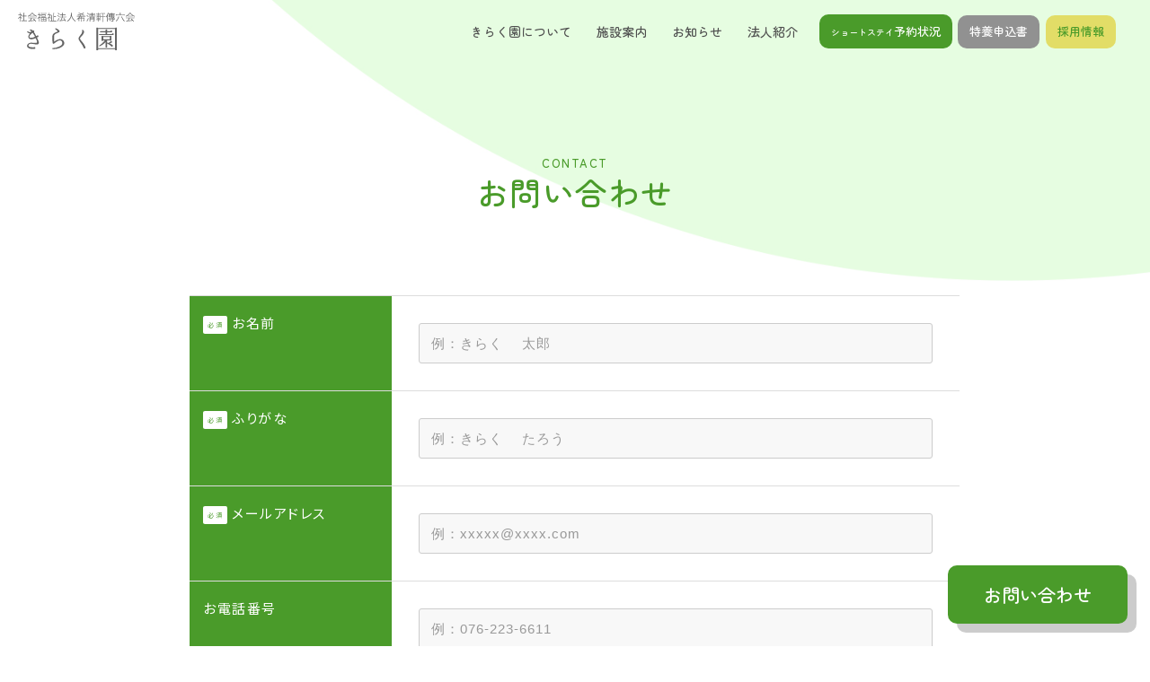

--- FILE ---
content_type: text/html; charset=UTF-8
request_url: https://kirakuen.net/contact/
body_size: 34470
content:


<!DOCTYPE HTML>
<html lang="ja">
<head prefix="og: http://ogp.me/ns# fb: http://ogp.me/ns/fb# article: http://ogp.me/ns/article#">
  
  <!-- Google tag (gtag.js) -->
  <script async src="https://www.googletagmanager.com/gtag/js?id=G-QFSPBFS4XG"></script>
  <script>
    window.dataLayer = window.dataLayer || [];
    function gtag(){dataLayer.push(arguments);}
    gtag('js', new Date());

    gtag('config', 'G-QFSPBFS4XG');
  </script>
  
	<meta charset="UTF-8">
  <title>    お問い合わせ｜社会福祉法人希清軒傳六会 きらく園    </title>
	<meta name="viewport" content="width=device-width,initial-scale=1.0">  
  
<meta name='robots' content='max-image-preview:large' />
<meta name="keywords" content="" />
<meta name="description" content="[contact-form-7 id="85" title="お問い合わせ"]" />
<meta name="robots" content="index" />
<meta property="fb:admins" content="" />
<meta property="fb:app_id" content="" />
<meta property="og:title" content="お問い合わせ" />
<meta property="og:type" content="article" />
<meta property="og:description" content="[contact-form-7 id=&quot;85&quot; title=&quot;お問い合わせ&quot;]" />
<meta property="og:url" content="https://kirakuen.net/contact/" />
<meta property="og:image" content="" />
<meta property="og:locale" content="ja_JP" />
<meta property="og:site_name" content="社会福祉法人希清軒傳六会 きらく園" />
<link href="https://plus.google.com/" rel="publisher" />
<link rel='dns-prefetch' href='//www.google.com' />
<script type="text/javascript">
window._wpemojiSettings = {"baseUrl":"https:\/\/s.w.org\/images\/core\/emoji\/14.0.0\/72x72\/","ext":".png","svgUrl":"https:\/\/s.w.org\/images\/core\/emoji\/14.0.0\/svg\/","svgExt":".svg","source":{"concatemoji":"https:\/\/kirakuen.net\/ki5fa2aw1s\/wp-includes\/js\/wp-emoji-release.min.js?ver=6.1.9"}};
/*! This file is auto-generated */
!function(e,a,t){var n,r,o,i=a.createElement("canvas"),p=i.getContext&&i.getContext("2d");function s(e,t){var a=String.fromCharCode,e=(p.clearRect(0,0,i.width,i.height),p.fillText(a.apply(this,e),0,0),i.toDataURL());return p.clearRect(0,0,i.width,i.height),p.fillText(a.apply(this,t),0,0),e===i.toDataURL()}function c(e){var t=a.createElement("script");t.src=e,t.defer=t.type="text/javascript",a.getElementsByTagName("head")[0].appendChild(t)}for(o=Array("flag","emoji"),t.supports={everything:!0,everythingExceptFlag:!0},r=0;r<o.length;r++)t.supports[o[r]]=function(e){if(p&&p.fillText)switch(p.textBaseline="top",p.font="600 32px Arial",e){case"flag":return s([127987,65039,8205,9895,65039],[127987,65039,8203,9895,65039])?!1:!s([55356,56826,55356,56819],[55356,56826,8203,55356,56819])&&!s([55356,57332,56128,56423,56128,56418,56128,56421,56128,56430,56128,56423,56128,56447],[55356,57332,8203,56128,56423,8203,56128,56418,8203,56128,56421,8203,56128,56430,8203,56128,56423,8203,56128,56447]);case"emoji":return!s([129777,127995,8205,129778,127999],[129777,127995,8203,129778,127999])}return!1}(o[r]),t.supports.everything=t.supports.everything&&t.supports[o[r]],"flag"!==o[r]&&(t.supports.everythingExceptFlag=t.supports.everythingExceptFlag&&t.supports[o[r]]);t.supports.everythingExceptFlag=t.supports.everythingExceptFlag&&!t.supports.flag,t.DOMReady=!1,t.readyCallback=function(){t.DOMReady=!0},t.supports.everything||(n=function(){t.readyCallback()},a.addEventListener?(a.addEventListener("DOMContentLoaded",n,!1),e.addEventListener("load",n,!1)):(e.attachEvent("onload",n),a.attachEvent("onreadystatechange",function(){"complete"===a.readyState&&t.readyCallback()})),(e=t.source||{}).concatemoji?c(e.concatemoji):e.wpemoji&&e.twemoji&&(c(e.twemoji),c(e.wpemoji)))}(window,document,window._wpemojiSettings);
</script>
<style type="text/css">
img.wp-smiley,
img.emoji {
	display: inline !important;
	border: none !important;
	box-shadow: none !important;
	height: 1em !important;
	width: 1em !important;
	margin: 0 0.07em !important;
	vertical-align: -0.1em !important;
	background: none !important;
	padding: 0 !important;
}
</style>
	<link rel='stylesheet' id='base-css-css' href='https://kirakuen.net/ki5fa2aw1s/wp-content/themes/zaz_design/base.css?ver=6.1.9' type='text/css' media='all' />
<link rel='stylesheet' id='font-awesome-css' href='https://kirakuen.net/ki5fa2aw1s/wp-content/themes/zaz_design/lib/fonts/font-awesome-4.5.0/css/font-awesome.min.css?ver=6.1.9' type='text/css' media='all' />
<link rel='stylesheet' id='wp-block-library-css' href='https://kirakuen.net/ki5fa2aw1s/wp-includes/css/dist/block-library/style.min.css?ver=6.1.9' type='text/css' media='all' />
<link rel='stylesheet' id='classic-theme-styles-css' href='https://kirakuen.net/ki5fa2aw1s/wp-includes/css/classic-themes.min.css?ver=1' type='text/css' media='all' />
<style id='global-styles-inline-css' type='text/css'>
body{--wp--preset--color--black: #000000;--wp--preset--color--cyan-bluish-gray: #abb8c3;--wp--preset--color--white: #ffffff;--wp--preset--color--pale-pink: #f78da7;--wp--preset--color--vivid-red: #cf2e2e;--wp--preset--color--luminous-vivid-orange: #ff6900;--wp--preset--color--luminous-vivid-amber: #fcb900;--wp--preset--color--light-green-cyan: #7bdcb5;--wp--preset--color--vivid-green-cyan: #00d084;--wp--preset--color--pale-cyan-blue: #8ed1fc;--wp--preset--color--vivid-cyan-blue: #0693e3;--wp--preset--color--vivid-purple: #9b51e0;--wp--preset--gradient--vivid-cyan-blue-to-vivid-purple: linear-gradient(135deg,rgba(6,147,227,1) 0%,rgb(155,81,224) 100%);--wp--preset--gradient--light-green-cyan-to-vivid-green-cyan: linear-gradient(135deg,rgb(122,220,180) 0%,rgb(0,208,130) 100%);--wp--preset--gradient--luminous-vivid-amber-to-luminous-vivid-orange: linear-gradient(135deg,rgba(252,185,0,1) 0%,rgba(255,105,0,1) 100%);--wp--preset--gradient--luminous-vivid-orange-to-vivid-red: linear-gradient(135deg,rgba(255,105,0,1) 0%,rgb(207,46,46) 100%);--wp--preset--gradient--very-light-gray-to-cyan-bluish-gray: linear-gradient(135deg,rgb(238,238,238) 0%,rgb(169,184,195) 100%);--wp--preset--gradient--cool-to-warm-spectrum: linear-gradient(135deg,rgb(74,234,220) 0%,rgb(151,120,209) 20%,rgb(207,42,186) 40%,rgb(238,44,130) 60%,rgb(251,105,98) 80%,rgb(254,248,76) 100%);--wp--preset--gradient--blush-light-purple: linear-gradient(135deg,rgb(255,206,236) 0%,rgb(152,150,240) 100%);--wp--preset--gradient--blush-bordeaux: linear-gradient(135deg,rgb(254,205,165) 0%,rgb(254,45,45) 50%,rgb(107,0,62) 100%);--wp--preset--gradient--luminous-dusk: linear-gradient(135deg,rgb(255,203,112) 0%,rgb(199,81,192) 50%,rgb(65,88,208) 100%);--wp--preset--gradient--pale-ocean: linear-gradient(135deg,rgb(255,245,203) 0%,rgb(182,227,212) 50%,rgb(51,167,181) 100%);--wp--preset--gradient--electric-grass: linear-gradient(135deg,rgb(202,248,128) 0%,rgb(113,206,126) 100%);--wp--preset--gradient--midnight: linear-gradient(135deg,rgb(2,3,129) 0%,rgb(40,116,252) 100%);--wp--preset--duotone--dark-grayscale: url('#wp-duotone-dark-grayscale');--wp--preset--duotone--grayscale: url('#wp-duotone-grayscale');--wp--preset--duotone--purple-yellow: url('#wp-duotone-purple-yellow');--wp--preset--duotone--blue-red: url('#wp-duotone-blue-red');--wp--preset--duotone--midnight: url('#wp-duotone-midnight');--wp--preset--duotone--magenta-yellow: url('#wp-duotone-magenta-yellow');--wp--preset--duotone--purple-green: url('#wp-duotone-purple-green');--wp--preset--duotone--blue-orange: url('#wp-duotone-blue-orange');--wp--preset--font-size--small: 13px;--wp--preset--font-size--medium: 20px;--wp--preset--font-size--large: 36px;--wp--preset--font-size--x-large: 42px;--wp--preset--spacing--20: 0.44rem;--wp--preset--spacing--30: 0.67rem;--wp--preset--spacing--40: 1rem;--wp--preset--spacing--50: 1.5rem;--wp--preset--spacing--60: 2.25rem;--wp--preset--spacing--70: 3.38rem;--wp--preset--spacing--80: 5.06rem;}:where(.is-layout-flex){gap: 0.5em;}body .is-layout-flow > .alignleft{float: left;margin-inline-start: 0;margin-inline-end: 2em;}body .is-layout-flow > .alignright{float: right;margin-inline-start: 2em;margin-inline-end: 0;}body .is-layout-flow > .aligncenter{margin-left: auto !important;margin-right: auto !important;}body .is-layout-constrained > .alignleft{float: left;margin-inline-start: 0;margin-inline-end: 2em;}body .is-layout-constrained > .alignright{float: right;margin-inline-start: 2em;margin-inline-end: 0;}body .is-layout-constrained > .aligncenter{margin-left: auto !important;margin-right: auto !important;}body .is-layout-constrained > :where(:not(.alignleft):not(.alignright):not(.alignfull)){max-width: var(--wp--style--global--content-size);margin-left: auto !important;margin-right: auto !important;}body .is-layout-constrained > .alignwide{max-width: var(--wp--style--global--wide-size);}body .is-layout-flex{display: flex;}body .is-layout-flex{flex-wrap: wrap;align-items: center;}body .is-layout-flex > *{margin: 0;}:where(.wp-block-columns.is-layout-flex){gap: 2em;}.has-black-color{color: var(--wp--preset--color--black) !important;}.has-cyan-bluish-gray-color{color: var(--wp--preset--color--cyan-bluish-gray) !important;}.has-white-color{color: var(--wp--preset--color--white) !important;}.has-pale-pink-color{color: var(--wp--preset--color--pale-pink) !important;}.has-vivid-red-color{color: var(--wp--preset--color--vivid-red) !important;}.has-luminous-vivid-orange-color{color: var(--wp--preset--color--luminous-vivid-orange) !important;}.has-luminous-vivid-amber-color{color: var(--wp--preset--color--luminous-vivid-amber) !important;}.has-light-green-cyan-color{color: var(--wp--preset--color--light-green-cyan) !important;}.has-vivid-green-cyan-color{color: var(--wp--preset--color--vivid-green-cyan) !important;}.has-pale-cyan-blue-color{color: var(--wp--preset--color--pale-cyan-blue) !important;}.has-vivid-cyan-blue-color{color: var(--wp--preset--color--vivid-cyan-blue) !important;}.has-vivid-purple-color{color: var(--wp--preset--color--vivid-purple) !important;}.has-black-background-color{background-color: var(--wp--preset--color--black) !important;}.has-cyan-bluish-gray-background-color{background-color: var(--wp--preset--color--cyan-bluish-gray) !important;}.has-white-background-color{background-color: var(--wp--preset--color--white) !important;}.has-pale-pink-background-color{background-color: var(--wp--preset--color--pale-pink) !important;}.has-vivid-red-background-color{background-color: var(--wp--preset--color--vivid-red) !important;}.has-luminous-vivid-orange-background-color{background-color: var(--wp--preset--color--luminous-vivid-orange) !important;}.has-luminous-vivid-amber-background-color{background-color: var(--wp--preset--color--luminous-vivid-amber) !important;}.has-light-green-cyan-background-color{background-color: var(--wp--preset--color--light-green-cyan) !important;}.has-vivid-green-cyan-background-color{background-color: var(--wp--preset--color--vivid-green-cyan) !important;}.has-pale-cyan-blue-background-color{background-color: var(--wp--preset--color--pale-cyan-blue) !important;}.has-vivid-cyan-blue-background-color{background-color: var(--wp--preset--color--vivid-cyan-blue) !important;}.has-vivid-purple-background-color{background-color: var(--wp--preset--color--vivid-purple) !important;}.has-black-border-color{border-color: var(--wp--preset--color--black) !important;}.has-cyan-bluish-gray-border-color{border-color: var(--wp--preset--color--cyan-bluish-gray) !important;}.has-white-border-color{border-color: var(--wp--preset--color--white) !important;}.has-pale-pink-border-color{border-color: var(--wp--preset--color--pale-pink) !important;}.has-vivid-red-border-color{border-color: var(--wp--preset--color--vivid-red) !important;}.has-luminous-vivid-orange-border-color{border-color: var(--wp--preset--color--luminous-vivid-orange) !important;}.has-luminous-vivid-amber-border-color{border-color: var(--wp--preset--color--luminous-vivid-amber) !important;}.has-light-green-cyan-border-color{border-color: var(--wp--preset--color--light-green-cyan) !important;}.has-vivid-green-cyan-border-color{border-color: var(--wp--preset--color--vivid-green-cyan) !important;}.has-pale-cyan-blue-border-color{border-color: var(--wp--preset--color--pale-cyan-blue) !important;}.has-vivid-cyan-blue-border-color{border-color: var(--wp--preset--color--vivid-cyan-blue) !important;}.has-vivid-purple-border-color{border-color: var(--wp--preset--color--vivid-purple) !important;}.has-vivid-cyan-blue-to-vivid-purple-gradient-background{background: var(--wp--preset--gradient--vivid-cyan-blue-to-vivid-purple) !important;}.has-light-green-cyan-to-vivid-green-cyan-gradient-background{background: var(--wp--preset--gradient--light-green-cyan-to-vivid-green-cyan) !important;}.has-luminous-vivid-amber-to-luminous-vivid-orange-gradient-background{background: var(--wp--preset--gradient--luminous-vivid-amber-to-luminous-vivid-orange) !important;}.has-luminous-vivid-orange-to-vivid-red-gradient-background{background: var(--wp--preset--gradient--luminous-vivid-orange-to-vivid-red) !important;}.has-very-light-gray-to-cyan-bluish-gray-gradient-background{background: var(--wp--preset--gradient--very-light-gray-to-cyan-bluish-gray) !important;}.has-cool-to-warm-spectrum-gradient-background{background: var(--wp--preset--gradient--cool-to-warm-spectrum) !important;}.has-blush-light-purple-gradient-background{background: var(--wp--preset--gradient--blush-light-purple) !important;}.has-blush-bordeaux-gradient-background{background: var(--wp--preset--gradient--blush-bordeaux) !important;}.has-luminous-dusk-gradient-background{background: var(--wp--preset--gradient--luminous-dusk) !important;}.has-pale-ocean-gradient-background{background: var(--wp--preset--gradient--pale-ocean) !important;}.has-electric-grass-gradient-background{background: var(--wp--preset--gradient--electric-grass) !important;}.has-midnight-gradient-background{background: var(--wp--preset--gradient--midnight) !important;}.has-small-font-size{font-size: var(--wp--preset--font-size--small) !important;}.has-medium-font-size{font-size: var(--wp--preset--font-size--medium) !important;}.has-large-font-size{font-size: var(--wp--preset--font-size--large) !important;}.has-x-large-font-size{font-size: var(--wp--preset--font-size--x-large) !important;}
.wp-block-navigation a:where(:not(.wp-element-button)){color: inherit;}
:where(.wp-block-columns.is-layout-flex){gap: 2em;}
.wp-block-pullquote{font-size: 1.5em;line-height: 1.6;}
</style>
<link rel='stylesheet' id='contact-form-7-css' href='https://kirakuen.net/ki5fa2aw1s/wp-content/plugins/contact-form-7/includes/css/styles.css?ver=5.7.4' type='text/css' media='all' />
<link rel='stylesheet' id='main-css-css' href='https://kirakuen.net/ki5fa2aw1s/wp-content/themes/zaz_design/style.css?ver=6.1.9' type='text/css' media='all' />
<link rel='stylesheet' id='cf7cf-style-css' href='https://kirakuen.net/ki5fa2aw1s/wp-content/plugins/cf7-conditional-fields/style.css?ver=2.3.4' type='text/css' media='all' />
<script type='text/javascript' src='https://kirakuen.net/ki5fa2aw1s/wp-includes/js/jquery/jquery.min.js?ver=3.6.1' id='jquery-core-js'></script>
<script type='text/javascript' src='https://kirakuen.net/ki5fa2aw1s/wp-includes/js/jquery/jquery-migrate.min.js?ver=3.3.2' id='jquery-migrate-js'></script>
<link rel="https://api.w.org/" href="https://kirakuen.net/wp-json/" /><link rel="alternate" type="application/json" href="https://kirakuen.net/wp-json/wp/v2/pages/83" /><link rel="EditURI" type="application/rsd+xml" title="RSD" href="https://kirakuen.net/ki5fa2aw1s/xmlrpc.php?rsd" />
<link rel="wlwmanifest" type="application/wlwmanifest+xml" href="https://kirakuen.net/ki5fa2aw1s/wp-includes/wlwmanifest.xml" />
<meta name="generator" content="WordPress 6.1.9" />
<link rel="canonical" href="https://kirakuen.net/contact/" />
<link rel='shortlink' href='https://kirakuen.net/?p=83' />
<link rel="alternate" type="application/json+oembed" href="https://kirakuen.net/wp-json/oembed/1.0/embed?url=https%3A%2F%2Fkirakuen.net%2Fcontact%2F" />
<link rel="alternate" type="text/xml+oembed" href="https://kirakuen.net/wp-json/oembed/1.0/embed?url=https%3A%2F%2Fkirakuen.net%2Fcontact%2F&#038;format=xml" />
	<style type="text/css" id="xeory_base-header-css">
	
	
	</style>
	<style type="text/css">/*--------------------------------------
reCAPTCHA v3を中央表示
--------------------------------------*/
.grecaptcha-badge {
	margin: 3em auto 0;
}</style>  <meta charset="utf-8">
  <meta http-equiv="X-UA-Compatible" content="IE=edge">
  <meta name="twitter:card" content="summary_large_image">
<meta name="twitter:image" content="https://kirakuen.net/kiraku_images/ogp/ogp.png">
<meta name="twitter:url" content="">
<link rel="apple-touch-icon-precomposed" href="https://kirakuen.net/kiraku_images/ogp/webclip.png">
<link rel="shortcut icon" href="https://kirakuen.net/kiraku_images/ogp/favicon.ico">
<link rel="icon" type="image/png" sizes="32x32" href="https://kirakuen.net/kiraku_images/ogp/favicon-32x32.png">
<link rel="icon" type="image/png" sizes="16x16" href="https://kirakuen.net/kiraku_images/ogp/favicon-16x16.png">
<link rel="preconnect" href="https://fonts.googleapis.com">
<link rel="preconnect" href="https://fonts.gstatic.com" crossorigin>
<link href="https://fonts.googleapis.com/css2?family=Noto+Sans+JP:wght@300;400;700&family=Noto+Serif+Display:wght@600&family=Zen+Maru+Gothic:wght@400;500;700&display=swap" rel="stylesheet">
<link href=”https://use.fontawesome.com/releases/v6.0.0/css/all.css” rel=”stylesheet”>
  <link rel="stylesheet" href="https://kirakuen.net/ki5fa2aw1s/wp-content/themes/zaz_design/css/lib/modaal.css">
  <link rel="stylesheet" href="https://kirakuen.net/ki5fa2aw1s/wp-content/themes/zaz_design/css/common.css">
  <link rel="stylesheet" href="https://kirakuen.net/ki5fa2aw1s/wp-content/themes/zaz_design/css/top.css">
  <link rel="stylesheet" href="https://kirakuen.net/ki5fa2aw1s/wp-content/themes/zaz_design/css/wp.css">
  <link rel="stylesheet" href="https://kirakuen.net/ki5fa2aw1s/wp-content/themes/zaz_design/css/sabpage.css">
  <link rel="stylesheet" href="https://kirakuen.net/ki5fa2aw1s/wp-content/themes/zaz_design/css/contact.css">
  <link rel="stylesheet" href="https://kirakuen.net/ki5fa2aw1s/wp-content/themes/zaz_design/css/post.css">
  <link rel="stylesheet" href="https://kirakuen.net/ki5fa2aw1s/wp-content/themes/zaz_design/css/slick/slick.css">
  <script src="https://code.jquery.com/jquery-3.5.1.min.js"></script>
  <script src="https://cdnjs.cloudflare.com/ajax/libs/jquery-easing/1.4.1/jquery.easing.min.js"></script>
  <script src="https://kirakuen.net/ki5fa2aw1s/wp-content/themes/zaz_design/js/lib/inview.min.js"></script>
  <script type="text/javascript" src="//cdn.jsdelivr.net/npm/slick-carousel@1.8.1/slick/slick.min.js"></script>
  <script src="https://kirakuen.net/ki5fa2aw1s/wp-content/themes/zaz_design/js/lib/modaal.js"></script>
  <script src="https://kirakuen.net/ki5fa2aw1s/wp-content/themes/zaz_design/js/slick.js"></script>
  <script src="https://kirakuen.net/ki5fa2aw1s/wp-content/themes/zaz_design/js/common.js"></script>
  <script src="https://kirakuen.net/ki5fa2aw1s/wp-content/themes/zaz_design/js/top.js"></script>
  <script src="https://kirakuen.net/ki5fa2aw1s/wp-content/themes/zaz_design/js/sab.js"></script>
  <link href="https://use.fontawesome.com/releases/v5.6.1/css/all.css" rel="stylesheet">
  <link href="https://unpkg.com/aos@2.3.1/dist/aos.css" rel="stylesheet">
  <script src="https://unpkg.com/aos@2.3.1/dist/aos.js"></script>
  
</head>

<body id="top" class="page-template-default page page-id-83 left-content " itemschope="itemscope" itemtype="http://schema.org/WebPage">
  <noscript>
  <div class="l-js_error">
    JavaScriptの設定を有効にしてください。
  </div>
</noscript>

<header class="l-header">
  <div class="l-header_wrapper">
    <h1 class="l-header_logo">
      <a href="https://kirakuen.net/">
        <img src="https://kirakuen.net/kiraku_images/common/logo_txt.svg" alt="社会福祉法人希清軒傳六会 きらく園" class="logo">
      </a>
    </h1>
    <nav class="l-header_nav">
      <div class="nav-wrap">   
        <ul id="dropmenu">
          <li>
            <a href="https://kirakuen.net/concept/">
              <p>きらく園について</p>
            </a>
          </li>
          <li>
            <a>
              <p>施設案内</p>
            </a>
            <ul>
              <li>
                <a href="https://kirakuen.net/information/hikoso_kiraku/">彦三きらく園</a>
              </li>
              <li>
                <a href="https://kirakuen.net/information/hyoutan_kiraku/">瓢箪町きらく園</a>
              </li>
              <li>
                <a href="https://kirakuen.net/information/okirakusan/">町家おきらくさん</a>
              </li>
              <li>
                <a href="https://kirakuen.net/information/haisyoku_bento/">配食弁当</a>
              </li>
            </ul>
          </li>
          <li>
            <a href="https://kirakuen.net/news/">
              <p>お知らせ</p>
            </a>
          </li>
          <li>
            <a href="https://kirakuen.net/corporate/">
              <p>法人紹介</p>
            </a>
          </li>
        </ul>
      </div>
      <div class="nav-bottan">
        <ul>
          <li>
            <a href="https://kirakuen.net/reserve/"><span>ショートステイ</span>予約状況</a>
          </li>
          <li>
            <a href="https://kirakuen.net/download/">特養申込書</a>
          </li>
          <li>
            <a href="https://kirakuen.net/recruit/">採用情報</a>
          </li>
        </ul>
      </div>
    </nav>

    <div class="navToggle">
      <span></span><span></span><span></span>
    </div>
  </div>
</header><div class="l-page white_point">
    <article class="l-page_title" data-aos="zoom-in">
  <h2><span>CONTACT</span>お問い合わせ</h2>
</article>    <div id="content">
    <div class="work_content">
      <div class="post-loop-wrap">
                        <article id="post-83" class="post-83 page type-page status-publish hentry" >
          <section class="post-content" itemprop="text">            

                        
<div class="wpcf7 no-js" id="wpcf7-f85-p83-o1" lang="ja" dir="ltr">
<div class="screen-reader-response"><p role="status" aria-live="polite" aria-atomic="true"></p> <ul></ul></div>
<form action="/contact/#wpcf7-f85-p83-o1" method="post" class="wpcf7-form init" aria-label="コンタクトフォーム" novalidate="novalidate" data-status="init">
<div style="display: none;">
<input type="hidden" name="_wpcf7" value="85" />
<input type="hidden" name="_wpcf7_version" value="5.7.4" />
<input type="hidden" name="_wpcf7_locale" value="ja" />
<input type="hidden" name="_wpcf7_unit_tag" value="wpcf7-f85-p83-o1" />
<input type="hidden" name="_wpcf7_container_post" value="83" />
<input type="hidden" name="_wpcf7_posted_data_hash" value="" />
<input type="hidden" name="_wpcf7cf_hidden_group_fields" value="[]" />
<input type="hidden" name="_wpcf7cf_hidden_groups" value="[]" />
<input type="hidden" name="_wpcf7cf_visible_groups" value="[]" />
<input type="hidden" name="_wpcf7cf_repeaters" value="[]" />
<input type="hidden" name="_wpcf7cf_steps" value="{}" />
<input type="hidden" name="_wpcf7cf_options" value="{&quot;form_id&quot;:85,&quot;conditions&quot;:[{&quot;then_field&quot;:&quot;group-sisetsu&quot;,&quot;and_rules&quot;:[{&quot;if_field&quot;:&quot;info_have&quot;,&quot;operator&quot;:&quot;equals&quot;,&quot;if_value&quot;:&quot;\u65bd\u8a2d\u5229\u7528\u306b\u3064\u3044\u3066&quot;}]},{&quot;then_field&quot;:&quot;group-rec&quot;,&quot;and_rules&quot;:[{&quot;if_field&quot;:&quot;info_have&quot;,&quot;operator&quot;:&quot;equals&quot;,&quot;if_value&quot;:&quot;\u6c42\u4eba\u306b\u3064\u3044\u3066&quot;}]}],&quot;settings&quot;:{&quot;animation&quot;:&quot;yes&quot;,&quot;animation_intime&quot;:200,&quot;animation_outtime&quot;:200,&quot;conditions_ui&quot;:&quot;normal&quot;,&quot;notice_dismissed&quot;:false}}" />
</div>
<div class="contact-content">
	<table class="inquiry contact">
		<tr>
			<th>
				<p><span class="haveto">必須</span><span>お名前</span>
				</p>
			</th>
			<td>
				<p><span class="wpcf7-form-control-wrap" data-name="your-name"><input size="40" class="wpcf7-form-control wpcf7-text wpcf7-validates-as-required textsp" aria-required="true" aria-invalid="false" placeholder="例：きらく 　太郎" value="" type="text" name="your-name" /></span>
				</p>
			</td>
		</tr>
		<tr>
			<th>
				<p><span class="haveto">必須</span><span>ふりがな</span>
				</p>
			</th>
			<td>
				<p><span class="wpcf7-form-control-wrap" data-name="your-name-rubi"><input size="40" class="wpcf7-form-control wpcf7-text wpcf7-validates-as-required textsp" aria-required="true" aria-invalid="false" placeholder="例：きらく　 たろう" value="" type="text" name="your-name-rubi" /></span>
				</p>
			</td>
		</tr>
		<tr>
			<th>
				<p><span class="haveto">必須</span><span>メールアドレス</span>
				</p>
			</th>
			<td>
				<p><span class="wpcf7-form-control-wrap" data-name="your-email"><input size="40" class="wpcf7-form-control wpcf7-text wpcf7-email wpcf7-validates-as-required wpcf7-validates-as-email mailsp" aria-required="true" aria-invalid="false" placeholder="例：xxxxx@xxxx.com" value="" type="email" name="your-email" /></span>
				</p>
			</td>
		</tr>
		<tr>
			<th>
				<p><span>お電話番号</span>
				</p>
			</th>
			<td>
				<p><span class="wpcf7-form-control-wrap" data-name="your-tel"><input size="40" class="wpcf7-form-control wpcf7-text wpcf7-tel wpcf7-validates-as-tel tel" aria-invalid="false" placeholder="例：076-223-6611" value="" type="tel" name="your-tel" /></span>
				</p>
			</td>
		</tr>
		<tr>
			<th>
				<p><span>ご住所</span>
				</p>
			</th>
			<td>
				<p><span class="wpcf7-form-control-wrap" data-name="your-address"><input size="40" class="wpcf7-form-control wpcf7-text textsp" aria-invalid="false" placeholder="例：石川県金沢市彦三町1丁目8番8号" value="" type="text" name="your-address" /></span>
				</p>
			</td>
		</tr>
		<tr>
			<th>
				<p><span class="haveto">必須</span><span>お問い合わせ項目</span>
				</p>
			</th>
			<td>
				<p><span class="wpcf7-form-control-wrap" data-name="info_have"><span class="wpcf7-form-control wpcf7-radio"><span class="wpcf7-list-item first"><label><input type="radio" name="info_have" value="施設利用について" /><span class="wpcf7-list-item-label">施設利用について</span></label></span><span class="wpcf7-list-item last"><label><input type="radio" name="info_have" value="求人について" /><span class="wpcf7-list-item-label">求人について</span></label></span></span></span>
				</p>
				<div data-id="group-sisetsu" data-orig_data_id="group-sisetsu"  data-class="wpcf7cf_group">
					<p class="bunki">施設利用について
					</p>
					<p><span class="wpcf7-form-control-wrap" data-name="info"><span class="wpcf7-form-control wpcf7-radio"><span class="wpcf7-list-item first"><label><input type="radio" name="info" value="見学希望" checked="checked" /><span class="wpcf7-list-item-label">見学希望</span></label></span><span class="wpcf7-list-item"><label><input type="radio" name="info" value="サービス利用について" /><span class="wpcf7-list-item-label">サービス利用について</span></label></span><span class="wpcf7-list-item last"><label><input type="radio" name="info" value="その他" /><span class="wpcf7-list-item-label">その他</span></label></span></span></span>
					</p>
				</div>
				<div data-id="group-rec" data-orig_data_id="group-rec"  data-class="wpcf7cf_group">
					<p class="bunki">求人について
					</p>
					<p><span class="wpcf7-form-control-wrap" data-name="info_rec"><span class="wpcf7-form-control wpcf7-radio"><span class="wpcf7-list-item first"><label><input type="radio" name="info_rec" value="職場見学" checked="checked" /><span class="wpcf7-list-item-label">職場見学</span></label></span><span class="wpcf7-list-item"><label><input type="radio" name="info_rec" value="応募" /><span class="wpcf7-list-item-label">応募</span></label></span><span class="wpcf7-list-item last"><label><input type="radio" name="info_rec" value="その他" /><span class="wpcf7-list-item-label">その他</span></label></span></span></span>
					</p>
				</div>
			</td>
		</tr>
		<tr>
			<th>
				<p><span>お問い合わせ内容</span>
				</p>
			</th>
			<td>
				<p><span class="wpcf7-form-control-wrap" data-name="your-message"><textarea cols="40" rows="10" class="wpcf7-form-control wpcf7-textarea content" aria-invalid="false" placeholder="お問い合わせ内容をご記入ください" name="your-message"></textarea></span>
				</p>
			</td>
		</tr>
	</table>
	<div class="contact-wrapper">
		<div class="doui">
			<p>当社<a href="https://www.kirakuen.net/policy/" target="_blank">「プライバシーポリシー」</a>に同意頂ける場合は<br />
「同意する」にチェックを付け「入力内容の確認」ボタンをクリックしてください。
			</p>
		</div>
		<center>
			<p><span class="wpcf7-form-control-wrap" data-name="accept-this-1"><span class="wpcf7-form-control wpcf7-acceptance"><span class="wpcf7-list-item"><label><input type="checkbox" name="accept-this-1" value="1" class="input2" aria-invalid="false" /><span class="wpcf7-list-item-label">同意する</span></label></span></span></span>
			</p>
			<p><input class="wpcf7-form-control has-spinner wpcf7-submit dot_btn" id="formbtn" type="submit" value="上記の内容で送信する" />
			</p>
		</center>
	</div>
</div><div class="inv-recaptcha-holder"></div><div class="wpcf7-response-output" aria-hidden="true"></div>
</form>
</div>

          </section>
        </article>
              </div><!-- /post-loop-wrap -->
    </div><!-- /wrap -->
  </div><!-- /content -->
</div>

<footer class="l-footer">
  <div class="l-footer_wrapper">
    <div class="footer_logo">
      <a href="https://kirakuen.net/" class="logo"><span>社会福祉法人</span>希清軒傳六会</a>
      <a href="https://kirakuen.net/policy/" class="plivacy">プライバシーポリシー</a>
    </div>
    <ul class="footer_link">
      <li>
        <p>彦三きらく園</p>
        <address>
          〒920-0901<br>
          石川県金沢市彦三町1丁目8番8号<br>
          <a href="tel:0762236611">TEL076-223-6611</a><br>
          FAX076-223-6638
        </address>
      </li>
      <li>
        <p>瓢箪町きらく園</p>
        <address>
          〒920-0901<br>
          石川県金沢市彦三町2丁目9番9号<br>
          <a href="tel:0762236630">TEL076-223-6630</a><br>
          FAX076-223-6632
        </address>
      </li>
      <li>
        <p>おきらくさん</p>
        <address>
          <a href="tel:0762236641">TEL076-223-6641</a>(居宅介護支援事業所)<br>
          <a href="tel:0762236608">TEL076-223-6608</a>(訪問介護支援事業所)<br>
          FAX076-208-3440
        </address>
      </li>
    </ul>
    <div class="copy">
      copyright&copy; 希清軒傳六会 all rights reserved.
    </div>
  </div>
  <div class="pagetop_btn">
    <div class="pagetop_btn_w">
      <a href="#top" class="pagebtn">
        <div class="pagetop-cont">
          PAGE<br>TOP
        </div>
      </a>
    </div>
  </div>
</footer>
<div class="contact_btn">
  <a href="https://kirakuen.net/contact/">お問い合わせ</a>
</div>
<script>
  AOS.init();
</script>  <script src="https://apis.google.com/js/platform.js" async defer>
    {lang: 'ja'}
  </script><script type='text/javascript' src='https://kirakuen.net/ki5fa2aw1s/wp-content/plugins/contact-form-7/includes/swv/js/index.js?ver=5.7.4' id='swv-js'></script>
<script type='text/javascript' id='contact-form-7-js-extra'>
/* <![CDATA[ */
var wpcf7 = {"api":{"root":"https:\/\/kirakuen.net\/wp-json\/","namespace":"contact-form-7\/v1"}};
/* ]]> */
</script>
<script type='text/javascript' src='https://kirakuen.net/ki5fa2aw1s/wp-content/plugins/contact-form-7/includes/js/index.js?ver=5.7.4' id='contact-form-7-js'></script>
<script type='text/javascript' id='google-invisible-recaptcha-js-before'>
var renderInvisibleReCaptcha = function() {

    for (var i = 0; i < document.forms.length; ++i) {
        var form = document.forms[i];
        var holder = form.querySelector('.inv-recaptcha-holder');

        if (null === holder) continue;
		holder.innerHTML = '';

         (function(frm){
			var cf7SubmitElm = frm.querySelector('.wpcf7-submit');
            var holderId = grecaptcha.render(holder,{
                'sitekey': '6LfNREMlAAAAANZlcc1PvJlnmb8J8Ed2daogw_l0', 'size': 'invisible', 'badge' : 'inline',
                'callback' : function (recaptchaToken) {
					if((null !== cf7SubmitElm) && (typeof jQuery != 'undefined')){jQuery(frm).submit();grecaptcha.reset(holderId);return;}
					 HTMLFormElement.prototype.submit.call(frm);
                },
                'expired-callback' : function(){grecaptcha.reset(holderId);}
            });

			if(null !== cf7SubmitElm && (typeof jQuery != 'undefined') ){
				jQuery(cf7SubmitElm).off('click').on('click', function(clickEvt){
					clickEvt.preventDefault();
					grecaptcha.execute(holderId);
				});
			}
			else
			{
				frm.onsubmit = function (evt){evt.preventDefault();grecaptcha.execute(holderId);};
			}


        })(form);
    }
};
</script>
<script type='text/javascript' async defer src='https://www.google.com/recaptcha/api.js?onload=renderInvisibleReCaptcha&#038;render=explicit&#038;hl=ja' id='google-invisible-recaptcha-js'></script>
<script type='text/javascript' src='https://kirakuen.net/ki5fa2aw1s/wp-content/themes/zaz_design/lib/js/jquery.pagetop.js?ver=6.1.9' id='pagetop-js'></script>
<script type='text/javascript' src='https://kirakuen.net/ki5fa2aw1s/wp-content/themes/zaz_design/lib/js/jquery.table-scroll.js?ver=6.1.9' id='table-scroll-js'></script>
<script type='text/javascript' id='wpcf7cf-scripts-js-extra'>
/* <![CDATA[ */
var wpcf7cf_global_settings = {"ajaxurl":"https:\/\/kirakuen.net\/ki5fa2aw1s\/wp-admin\/admin-ajax.php"};
/* ]]> */
</script>
<script type='text/javascript' src='https://kirakuen.net/ki5fa2aw1s/wp-content/plugins/cf7-conditional-fields/js/scripts.js?ver=2.3.4' id='wpcf7cf-scripts-js'></script>
</body>
</html>





--- FILE ---
content_type: text/html; charset=utf-8
request_url: https://www.google.com/recaptcha/api2/anchor?ar=1&k=6LfNREMlAAAAANZlcc1PvJlnmb8J8Ed2daogw_l0&co=aHR0cHM6Ly9raXJha3Vlbi5uZXQ6NDQz&hl=ja&v=naPR4A6FAh-yZLuCX253WaZq&size=invisible&badge=inline&anchor-ms=20000&execute-ms=15000&cb=hsa336onaml5
body_size: 45148
content:
<!DOCTYPE HTML><html dir="ltr" lang="ja"><head><meta http-equiv="Content-Type" content="text/html; charset=UTF-8">
<meta http-equiv="X-UA-Compatible" content="IE=edge">
<title>reCAPTCHA</title>
<style type="text/css">
/* cyrillic-ext */
@font-face {
  font-family: 'Roboto';
  font-style: normal;
  font-weight: 400;
  src: url(//fonts.gstatic.com/s/roboto/v18/KFOmCnqEu92Fr1Mu72xKKTU1Kvnz.woff2) format('woff2');
  unicode-range: U+0460-052F, U+1C80-1C8A, U+20B4, U+2DE0-2DFF, U+A640-A69F, U+FE2E-FE2F;
}
/* cyrillic */
@font-face {
  font-family: 'Roboto';
  font-style: normal;
  font-weight: 400;
  src: url(//fonts.gstatic.com/s/roboto/v18/KFOmCnqEu92Fr1Mu5mxKKTU1Kvnz.woff2) format('woff2');
  unicode-range: U+0301, U+0400-045F, U+0490-0491, U+04B0-04B1, U+2116;
}
/* greek-ext */
@font-face {
  font-family: 'Roboto';
  font-style: normal;
  font-weight: 400;
  src: url(//fonts.gstatic.com/s/roboto/v18/KFOmCnqEu92Fr1Mu7mxKKTU1Kvnz.woff2) format('woff2');
  unicode-range: U+1F00-1FFF;
}
/* greek */
@font-face {
  font-family: 'Roboto';
  font-style: normal;
  font-weight: 400;
  src: url(//fonts.gstatic.com/s/roboto/v18/KFOmCnqEu92Fr1Mu4WxKKTU1Kvnz.woff2) format('woff2');
  unicode-range: U+0370-0377, U+037A-037F, U+0384-038A, U+038C, U+038E-03A1, U+03A3-03FF;
}
/* vietnamese */
@font-face {
  font-family: 'Roboto';
  font-style: normal;
  font-weight: 400;
  src: url(//fonts.gstatic.com/s/roboto/v18/KFOmCnqEu92Fr1Mu7WxKKTU1Kvnz.woff2) format('woff2');
  unicode-range: U+0102-0103, U+0110-0111, U+0128-0129, U+0168-0169, U+01A0-01A1, U+01AF-01B0, U+0300-0301, U+0303-0304, U+0308-0309, U+0323, U+0329, U+1EA0-1EF9, U+20AB;
}
/* latin-ext */
@font-face {
  font-family: 'Roboto';
  font-style: normal;
  font-weight: 400;
  src: url(//fonts.gstatic.com/s/roboto/v18/KFOmCnqEu92Fr1Mu7GxKKTU1Kvnz.woff2) format('woff2');
  unicode-range: U+0100-02BA, U+02BD-02C5, U+02C7-02CC, U+02CE-02D7, U+02DD-02FF, U+0304, U+0308, U+0329, U+1D00-1DBF, U+1E00-1E9F, U+1EF2-1EFF, U+2020, U+20A0-20AB, U+20AD-20C0, U+2113, U+2C60-2C7F, U+A720-A7FF;
}
/* latin */
@font-face {
  font-family: 'Roboto';
  font-style: normal;
  font-weight: 400;
  src: url(//fonts.gstatic.com/s/roboto/v18/KFOmCnqEu92Fr1Mu4mxKKTU1Kg.woff2) format('woff2');
  unicode-range: U+0000-00FF, U+0131, U+0152-0153, U+02BB-02BC, U+02C6, U+02DA, U+02DC, U+0304, U+0308, U+0329, U+2000-206F, U+20AC, U+2122, U+2191, U+2193, U+2212, U+2215, U+FEFF, U+FFFD;
}
/* cyrillic-ext */
@font-face {
  font-family: 'Roboto';
  font-style: normal;
  font-weight: 500;
  src: url(//fonts.gstatic.com/s/roboto/v18/KFOlCnqEu92Fr1MmEU9fCRc4AMP6lbBP.woff2) format('woff2');
  unicode-range: U+0460-052F, U+1C80-1C8A, U+20B4, U+2DE0-2DFF, U+A640-A69F, U+FE2E-FE2F;
}
/* cyrillic */
@font-face {
  font-family: 'Roboto';
  font-style: normal;
  font-weight: 500;
  src: url(//fonts.gstatic.com/s/roboto/v18/KFOlCnqEu92Fr1MmEU9fABc4AMP6lbBP.woff2) format('woff2');
  unicode-range: U+0301, U+0400-045F, U+0490-0491, U+04B0-04B1, U+2116;
}
/* greek-ext */
@font-face {
  font-family: 'Roboto';
  font-style: normal;
  font-weight: 500;
  src: url(//fonts.gstatic.com/s/roboto/v18/KFOlCnqEu92Fr1MmEU9fCBc4AMP6lbBP.woff2) format('woff2');
  unicode-range: U+1F00-1FFF;
}
/* greek */
@font-face {
  font-family: 'Roboto';
  font-style: normal;
  font-weight: 500;
  src: url(//fonts.gstatic.com/s/roboto/v18/KFOlCnqEu92Fr1MmEU9fBxc4AMP6lbBP.woff2) format('woff2');
  unicode-range: U+0370-0377, U+037A-037F, U+0384-038A, U+038C, U+038E-03A1, U+03A3-03FF;
}
/* vietnamese */
@font-face {
  font-family: 'Roboto';
  font-style: normal;
  font-weight: 500;
  src: url(//fonts.gstatic.com/s/roboto/v18/KFOlCnqEu92Fr1MmEU9fCxc4AMP6lbBP.woff2) format('woff2');
  unicode-range: U+0102-0103, U+0110-0111, U+0128-0129, U+0168-0169, U+01A0-01A1, U+01AF-01B0, U+0300-0301, U+0303-0304, U+0308-0309, U+0323, U+0329, U+1EA0-1EF9, U+20AB;
}
/* latin-ext */
@font-face {
  font-family: 'Roboto';
  font-style: normal;
  font-weight: 500;
  src: url(//fonts.gstatic.com/s/roboto/v18/KFOlCnqEu92Fr1MmEU9fChc4AMP6lbBP.woff2) format('woff2');
  unicode-range: U+0100-02BA, U+02BD-02C5, U+02C7-02CC, U+02CE-02D7, U+02DD-02FF, U+0304, U+0308, U+0329, U+1D00-1DBF, U+1E00-1E9F, U+1EF2-1EFF, U+2020, U+20A0-20AB, U+20AD-20C0, U+2113, U+2C60-2C7F, U+A720-A7FF;
}
/* latin */
@font-face {
  font-family: 'Roboto';
  font-style: normal;
  font-weight: 500;
  src: url(//fonts.gstatic.com/s/roboto/v18/KFOlCnqEu92Fr1MmEU9fBBc4AMP6lQ.woff2) format('woff2');
  unicode-range: U+0000-00FF, U+0131, U+0152-0153, U+02BB-02BC, U+02C6, U+02DA, U+02DC, U+0304, U+0308, U+0329, U+2000-206F, U+20AC, U+2122, U+2191, U+2193, U+2212, U+2215, U+FEFF, U+FFFD;
}
/* cyrillic-ext */
@font-face {
  font-family: 'Roboto';
  font-style: normal;
  font-weight: 900;
  src: url(//fonts.gstatic.com/s/roboto/v18/KFOlCnqEu92Fr1MmYUtfCRc4AMP6lbBP.woff2) format('woff2');
  unicode-range: U+0460-052F, U+1C80-1C8A, U+20B4, U+2DE0-2DFF, U+A640-A69F, U+FE2E-FE2F;
}
/* cyrillic */
@font-face {
  font-family: 'Roboto';
  font-style: normal;
  font-weight: 900;
  src: url(//fonts.gstatic.com/s/roboto/v18/KFOlCnqEu92Fr1MmYUtfABc4AMP6lbBP.woff2) format('woff2');
  unicode-range: U+0301, U+0400-045F, U+0490-0491, U+04B0-04B1, U+2116;
}
/* greek-ext */
@font-face {
  font-family: 'Roboto';
  font-style: normal;
  font-weight: 900;
  src: url(//fonts.gstatic.com/s/roboto/v18/KFOlCnqEu92Fr1MmYUtfCBc4AMP6lbBP.woff2) format('woff2');
  unicode-range: U+1F00-1FFF;
}
/* greek */
@font-face {
  font-family: 'Roboto';
  font-style: normal;
  font-weight: 900;
  src: url(//fonts.gstatic.com/s/roboto/v18/KFOlCnqEu92Fr1MmYUtfBxc4AMP6lbBP.woff2) format('woff2');
  unicode-range: U+0370-0377, U+037A-037F, U+0384-038A, U+038C, U+038E-03A1, U+03A3-03FF;
}
/* vietnamese */
@font-face {
  font-family: 'Roboto';
  font-style: normal;
  font-weight: 900;
  src: url(//fonts.gstatic.com/s/roboto/v18/KFOlCnqEu92Fr1MmYUtfCxc4AMP6lbBP.woff2) format('woff2');
  unicode-range: U+0102-0103, U+0110-0111, U+0128-0129, U+0168-0169, U+01A0-01A1, U+01AF-01B0, U+0300-0301, U+0303-0304, U+0308-0309, U+0323, U+0329, U+1EA0-1EF9, U+20AB;
}
/* latin-ext */
@font-face {
  font-family: 'Roboto';
  font-style: normal;
  font-weight: 900;
  src: url(//fonts.gstatic.com/s/roboto/v18/KFOlCnqEu92Fr1MmYUtfChc4AMP6lbBP.woff2) format('woff2');
  unicode-range: U+0100-02BA, U+02BD-02C5, U+02C7-02CC, U+02CE-02D7, U+02DD-02FF, U+0304, U+0308, U+0329, U+1D00-1DBF, U+1E00-1E9F, U+1EF2-1EFF, U+2020, U+20A0-20AB, U+20AD-20C0, U+2113, U+2C60-2C7F, U+A720-A7FF;
}
/* latin */
@font-face {
  font-family: 'Roboto';
  font-style: normal;
  font-weight: 900;
  src: url(//fonts.gstatic.com/s/roboto/v18/KFOlCnqEu92Fr1MmYUtfBBc4AMP6lQ.woff2) format('woff2');
  unicode-range: U+0000-00FF, U+0131, U+0152-0153, U+02BB-02BC, U+02C6, U+02DA, U+02DC, U+0304, U+0308, U+0329, U+2000-206F, U+20AC, U+2122, U+2191, U+2193, U+2212, U+2215, U+FEFF, U+FFFD;
}

</style>
<link rel="stylesheet" type="text/css" href="https://www.gstatic.com/recaptcha/releases/naPR4A6FAh-yZLuCX253WaZq/styles__ltr.css">
<script nonce="PvCFXjX5OHyeUeU5bg8Eiw" type="text/javascript">window['__recaptcha_api'] = 'https://www.google.com/recaptcha/api2/';</script>
<script type="text/javascript" src="https://www.gstatic.com/recaptcha/releases/naPR4A6FAh-yZLuCX253WaZq/recaptcha__ja.js" nonce="PvCFXjX5OHyeUeU5bg8Eiw">
      
    </script></head>
<body><div id="rc-anchor-alert" class="rc-anchor-alert"></div>
<input type="hidden" id="recaptcha-token" value="[base64]">
<script type="text/javascript" nonce="PvCFXjX5OHyeUeU5bg8Eiw">
      recaptcha.anchor.Main.init("[\x22ainput\x22,[\x22bgdata\x22,\x22\x22,\[base64]/[base64]/[base64]/[base64]/[base64]/[base64]/[base64]/eShDLnN1YnN0cmluZygzKSxwLGYsRSxELEEsRixJKTpLayhDLHApfSxIPWZ1bmN0aW9uKEMscCxmLEUsRCxBKXtpZihDLk89PUMpZm9yKEE9RyhDLGYpLGY9PTMxNXx8Zj09MTU1fHxmPT0xMzQ/[base64]/[base64]/[base64]\\u003d\x22,\[base64]\x22,\x22RsKDfUbCiipawoJEw6rCh2RWZCRHw4HCg2AswpR1A8OPHMOOBSgHMSBqwrXCnWB3wpDCu1fCu1PDu8K2XVXCuk9WIMOPw7F+w684HsOxGVsYRsOER8KYw6xtw4cvNi1La8O1w5rCjcOxL8KmKC/[base64]/w47CqlvDvMOtwrDCosODDhMww6cNecKrXMKNe8KuQcK6VA3CgUA+wpnDucOLwpfCjmNGbMKTe0UQcsOgw4FYwrZTM2XDvyFww4Ffw6bDjMK1w50jLsOrwovCocOuD0vClMKKw6U4w6lSw6c0FcKzw5ZHw7ZyLynDjkvCkMK/w5AMw6USw6jCjsKED8KudSHDksO3HMOQCU/[base64]/[base64]/DkHnDpsKJS8Ofw4wmdsOEa8O5w7x4w7MkwovCusKvRC7DmxLCjxAEwoDCilvCgMO/dcOIwoQrcsK4OTh5w54sasOcBBwiXUl/[base64]/CvUQFw4TCssKWEMK/DhTDv0MCwobDicKiwo7Ci8KHw7hKPMOQw6ogE8KgPF8Ew73DhxEMGXAtAhbCm2jDkg03dmbCoMKnw5xSasOoBAJxwpI3esOzw7Jdw4vDnXATQcOGw4RhcMOgw7k2AW4kw45LwpJHw6vDq8OiwpLDjHVlwpExw7vDhxgzSsO2woF9dsK2PVTClg/Ds2I4PsKBX17DhgsuM8OtPMKfw6HClh/DqlMZwqMWwr1Cw7Iuw7XDiMOlw4fDucKYej/Dtz4yUUB8DgAtw41Cw5YrwpsFw4x+FF3CoCTCpMO3wp0/wrghw7rCmXgOw63CmiPDn8Kcw6HCv0jDghTCqcOeKx5HMcOrw614wq3Ci8OPwpA1wot/w4A0WsOJwp/[base64]/CiVMXwp3Cpj/ChMOnFFxZaxomwqfCv8ORw6XCtMK3w7QzXCBze1QgwqXCuXPCrErCrMO2w73DiMKLZFLDpEfCs8Omw6HCmsKvwrEqNz/CoCk5MRbCisOYLk7CnFDCrMO/wr3CklgVTxpQw67Dl0PCkDhJE2Ugw4HDvxZ+CwhkDcOcc8ODHDbDpsKKXcK4w5kDf2ZEwpzCocKKMcK7WRcRBMOnw5TCvy7CvGwDwrDDuMOswqfCr8K9w5/ChMKkwqN8w5DClcKVAMO4wojCpgJxwqgnYFnCo8KWwqzDqMKEBsOjOVHDucOyYBvDoGHDo8Kdw6NrDMKfw4XDv1fCmMKCcCt2PMKvR8OQwobDnsKjwpQ2wrrDg24fwp3DnMKkw5p/[base64]/CmjYtVcKlw6prwonDucKjwobCnGkqUkXDn8Kcw5wAw6/ClHJ/[base64]/Cp1TDmMKBw7PDq8KNScK1YEM+IQIaQFlTwq04WlHCkcOuwrINLUYdw6YTfWPCs8OGwp/Co2PDoMK9WcKtLcOGwpA2RMKXTwkwM1U0cyrDkyTDusKpLMKFw4nDrMK9fz/[base64]/w5cfECEQw7B+w5vDlsOvZ0MwZzjDtsOcwo5WXcK1wpHDusO1B8OgTMOOCMKuNzrCgcOpwrXDmcOtIQ86ak3CvFpjwqvClhzCqcOfEsONF8Ovfk9QYMKawpXDjcOyw79sc8ODQsKlU8OfAsKrwqpOwrwCw5/Csmwyw5/DlyV3w67CoGoxwrTDrjFQKWJ6ZMOrw48TTcKiH8OFUMOAHcOGQmcTwqljVyDDrcOsw7PDqlrCmA8Jw6RQbsOiOMKNw7fDhm1OAMOiw4TCq2JJw5/CjsK1wqB2w5vDlsK6Uy7DicOAaV5/w7/[base64]/[base64]/DrnXDszYbesOiN8Ogwoo6IMOKwrHCqcKMwoDDlsOUFjJ+aCTDilvDrcOrwqPCkzsJw4/CicKEL3nCncOFYcKyZsObwpvDinLCrSNLQk7ChFEjwoDCmi5Be8KLFsKnWnfDjkbDlj8VUsOhJ8OiwonCrXktw4PCksKhw6lqLRDDh3heAjLDjDYlwozDoWHCuV7CtDRYw5h3wqXChEV4BmUyacKiBGYAU8OWwrtQwr8jw40Zwq8Gbw/CnSx3PsObdMKkw4vCi8Olw6PCmmI6d8OQw7ArWMOMKGM1RE4/wqkCwqxSwprDuMKDOsOQw7rDp8OcQ0AOJAnCu8Opwrh4wqpgw7nCh2TCjcKXw5YnwovCmQHDlMOyKhoML0vDhcOxDCgQw7LDgSnCn8OGw7VbMkEAwr04NsO8eMOZw4UzwqwYN8Kmw7HCvsOkPsKOwpQ1RDjDjihhJ8KYZ0LCmXA+w4PCj2wRw5gMFMK/[base64]/w7nCmsKwwoZEw68/[base64]/[base64]/DusKeMMODwpwUwoM3R8OWw7PCiMOtw4bDrcKaw73Cswd2w4jCtnhvByjCsQ/DvAMKwr/CusO3RcOhwprDi8Kfw58qXk3CrizCvsK2wp7CgjIRwrUgXsOsw7/[base64]/DrcOlw50/KTU/U8KLLRXCqcKmOnDDkMKYF8KncU/[base64]/DtjQhw6PDn8Kaw6DCkcKNw4dJB30aNh4VUwnDpcO9HU0jw6LCpD/DmkMYw51NwrQUwqTCo8OowqAPwqjCvMKTwqHCvSPDpzjCtxRPw7BIBUHCgMKSw6DCssKXw6fCr8Ofe8O+QsOaw4zDonXCnMKMw4BswoLCvSRbw7vDscOhOBYfw7/[base64]/[base64]/Dt8KRw4fCrcK5V8KMBil2w4fCvEQLwo4XwrcVPmR+YV/Dv8OqwrVsZDVVwr7CqQ/DlQ3Dpz0QC2FvGzUJwqlKw4fCq8OTwp7CmsKmZMOgw5IUwpgAw7s1w7TDisOvwr7Dl8KTEMK3Cws7U253FcO4w7hPwrkKwq49wrLCoy09bnJEccKjK8KqUk7CoMO1eGxUwrnCuMKNwoLCqmzDh0/CocOtwpnClMKzw5B1wrnCjsOJw4jCmlVwOsKywobDscKZw7ABSsOXw63CsMOwwo9+DsOCOgjDuFEgwozDvcOHZm/DpSdSw64rJxdOazvCkcKFQXA+w69qw4AVSDkKRG40w4PCs8K+wpRZwrMNC0M6ecKlAhZDP8KtwoHCocK/[base64]/[base64]/[base64]/[base64]/XUdsQUFzU8OXUsKrIiJgQRfCpsOdccKVPFolYQtPVnYZwr3Dkwd/DsKSwqXCryvCiwdZw4IcwrIbGw0gw4nChHrCvRTDg8Kpw7FjwpclYMO/wqobwoXCg8OwH0/DnMKsVMO8FMOiw7bDocO1wpDCmRfDqCITEBjCkH19BXjCisO9w5ouw4vDj8KUwrjDuiImwp0rMFvDgTEawprDpmDDpk57wqHCslvDgzTCucKzw7s2NcOcLsK4w63DucKTeGEFw4DDqMO9Jgk2T8OYdjPDvTwMw5PDkUxFPcKZwoJQDBjDqFZMw7/DvcOlwpYxwrBlwojDm8Ocwr1sJ3XCqlhOwpx3wprCgMOUbsOnw5zDkMOrOVZ/wp8DHsKCKCzDkVJtSW/CvcKFVGPDv8Oiw6XDqA4Hw6LDu8OBwqADw67ClMOLw7vCucKCM8OrQUpaUcOawqQPdnHCvcOgwozCrkTDqMOSw53CqcKHFmNTeE/CnRHCsMK4NzbDowXDjzPDlsOBw4JdwoMsw7TCksK6wpPCk8KtemrDk8KAw4tpEQM2wo4kEcOTDMKhfsKuwrdWwpbDucONw6NQVMO5w7nDlzoHwr/CncOQHsKWwqEsaMO5QsK+JMO+SMO/w4HDhlDDh8KEGsKWRV/[base64]/CpcOwGDoRwp5mKSnDgV3CsUXCrT7DrVnDssOWQygpw53Cq1bChwR2YlLCsMO2ScOewqHCr8OkE8OWw7DDlsKow71lSWcOYnE0bCE+w4bDksOZwpHDn0wxViggwpHCvgZLTMO+e29OYsOSBH0wWC7CqMO9woJQL1DDgjHDmnHClsO0QMKpw4FJdMOiw7TDuDzCgF/CsD3Dp8KVDUUnwptMwqjCgnfDuBM+w51zCisGesKXJcK0w5bCu8K7dlvDiMKGI8OdwpoAUMKKw7p2w7bDkhwmR8KMUDRtasOawrZjw7XCoCnCglIoCWXDkcKlwoULwoLCgX/[base64]/DvA88QCQvKwJowpzCn8KuJ8KKwq/ClcKxGAUicBRGFXbCpQ7DjMOISnnCl8K6M8KoScOsw7oFw70PwrHCoUI8fMO2wqEPdMO8w4bDmcO4DsOwezTCrMO/MjbCpcK/R8KLwpbCkV7Di8OowoPDqlzCvCbCnXnDkW03wpgCw7QQb8OZw6UDWCkiwobDqhfCsMONR8K6Q33Dh8KLwq3CsF8owo8SVsOzw5gMw5pqDsKra8O4wo9XBWwZZsOuw5hYEcKtw5nCpsO5McK9HsOGwpLCtnUINAwXw41/eXDDogvDo0VvwpTDhGJaTsOcw5rDicOowpJlw7nCiE5BFMKAUcKZwpFVw7PDp8KAwozClsKQw5vCmMKvRFDCkjFYYMKWGkolaMOQIcKTwp/DhcO1MjTCuGvDvQXClgx5wrpJw5NAecOIwrLDtnsEJ3RIw6gEBxFqwr7ChnFpw5MBw71VwqVSJcOhYlQbwo/[base64]/DjMO2J1o3dXp0wocSa8Okwo7Co1V8w4xdYxMYw5lYw5/[base64]/DhcKNwpTCmRrClldtJHcAZ8OPGsOnXMOhe8KuwoVhw6N7w5MkSsKQw6Z/[base64]/[base64]/worDhsK5w4LCjBxqwpjCpBY9FsKGM8KPWMKkw49xw6wgw5oifGPCvMOaI2zCl8KPPnUFw47DhBlZS3XDnMKPw5cHwo10FxJqXcOywprDrmLDnsOiYMKiWMK4OcKkP0rCqMKzw5fDszx7w4/DqsKHwoDDlDFTwqzDlcK+wrtUw65iw6DDvXc2Dm7CrMOhd8O5w61Fw4fDqB3CjlY2wrxSw7HCrnnDrDJPS8OIGmrDh8K+Xw/[base64]/w5nDtRfDmcK+w5TChVxSw5lyw6MubsK+wonDlgPCtFdpZ2FOwpXCumvDgDbDhBZdwqjDig3Dt38gw68+w4vDogTCpsKOKMKVwoXDvMK3w6oONGJsw6tsasOuwqjCrTLCm8KGw48Iw6fCg8K6w5bCrDRFwpTClyFHJ8KJNAhmwqTDqMOiw7TCiGlTZcK/BMOWw4ZXW8ODKm1XwogsYcOGw5RMwoEcw7/CtQQRw5DDmMKAw7LCm8OqD2c0VMOpGTLCrXbChVcdworCvcKiw7XDlzrDpMOmPCHDi8Oew7jDq8KqMxPCoHXDhEgxwp7ClMKnPMKVAMOYw79kw4nDscKywrBVw5rCscOfwqfCh2fDrxJ2CMO8w54gLmnDk8KKw7fCusK3wqfCl2/DssKCw77CsFTDh8Otwr7DpMKkw614SgNNBcKYw6EZwpcnNcO0HGgvAsKGWHHDhcOocsK8w6rCmHjCoBthG259wqDCjSReQAnCocKiL3jDicKYw6QpPVnDvWTDm8O0w7xFw6nCr8OnPB/Dv8OGwqQ8e8KVw6vDmMKDNVw9RivCg3gCwpBFOcKnJsOrw70fwoUbw7rCn8OLCsKRw6trwpTCtsOYwpg/w7XCmk/[base64]/CqSUdI8O7w7bCo0JOw5/Dj8KNZQ8sw6HCqsOaJMOWEwLCiCHCqAskwrF/WjTCqcOtw4I+fHDDj0HDpsOMbh/DiMKEJ0VAJcKTbRZ+wrjDssOibV0Pw7BRRgsUw4cMWD/DgMKCw6I8ZMOpwoXCrcOGMFXClsOiwrbDvUjDscO4w5pnw6wRJlXCkMKeCcO9dznCh8KQCEbCtMO/woF2TxAPw6oiMHh2bsO8wqpxwpnCuMKew5ZwFx/CmWIcwqBpw5Muw60hw6dTw6vCpsOvw4IiV8KUGQ7DqsK5wrxMwrTDgm7DrMOFw7dgH05LwonDucKkw5hHIDNew5HCrV7CvsOvVsKFw73DqXdUwpFGw5wcwrzDtsKSwqNYT3bDrzbDsiPCgsKOEMK+w5sNw4XDj8OEIxvCg0jCr0/Cv3rCksOqRsOhXsKzXwzDrMOnw6HDmsOOFMKEw4PDusOpfcK4MMKfA8Oiw6tTUsOANsOow4DDisKZwpwSwqxCwq0gw5gfw4rDpsKsw7rCqcKsYg0uHgNsYm5twp8Kw43DvsOjwrHCqlLCtcO/[base64]/[base64]/aMK0w4RWwqbDtMKHdMK/KQ7CmyvCuV7DkX0VM8KhUzHCssO2wqVvwppHTsKewq3CnzHDrsOPJl/[base64]/CjS7CsMKrUCrCqiUQw4jDgVrDvwoOw4QKwpbDvsOHw4VmwpzDv1bDpMOKwqM4SAY/wqo2dsKiw7DDlnXDsBbCpFrCnsOIw4FXwrHDgsKBwpHCuxBHRMO1w57DlMKFwpBHc0rDlsKywp0HB8O/w4LCrMO4wrrDncK4w5XCngnDp8KawqRfw4ZZw4AiPcOffsKYwoVncsK8w4TCrcK3wrYSTAQuaTrDrEfClGnDiEfCvH4maMOTRMO+PcKAYw9Jw7cfJSHCoXbChMOeMsKlwqvDs35/wqpsE8OyAsKUwrpZTcKZccKrQhd6w5JCZyFGUcKIw4TDjw/DsSpZw6nDvcKpZ8OKw7rDjS7CvMOte8O1DhVAOcKkdTx8wo00woAlw6Ruw4hlw5sOTsO5wr97w5TDnsOLw7gEwqnDuSgkV8KkNcOhGsKOw7zDmXwAa8K8HcKsVmrCknHDu3/CrUdiQVLCsj8fw4nDkHXChlkze8Kpw6zDn8OEw6PCojJ5LMOiCyo5w41cw6vDvwvCr8Oqw7kDw57DlcOJUsO5R8OmR8OnQMOAwr9XXMOpSDQnXMODw4HCmMORwoPCsMKmwoDCjMOyCWddf1bDkMO/[base64]/wp7CsMK4NcOAwrFRccO/fMOlw4nDmmVIIEXCoiDDlnrDuMKXw6zDrcOFwr98w44rWxTDoQ/CpHDCpxDDs8Okw6ZyF8KFwp5gfMKWFsOGLMOkw7LCmcKWw4BXwp9pw5nDijQ/[base64]/Cg1dw6cCNcOnG0s0wr5PwrtrwosbMCRhFwvDrMOyVwPDjzlzw77DkcKPw67DpFjDrWbCgcKyw5glw5/CnmhPBMOsw5MzwoXCsBLDl0fDjsOKw4fDmg7CtsOjw4DDk1HDmsK6wrrCqsKuw6DDs00IA8O2w4AGwqHDp8OdW3LDscOSVmLDqDDDnBkMwo3DrQLDl0nDsMKSGHLChMKZw4NEcMKIMSZpMU7Dkl8pwq5/Jx/Dj2DDiMOtwqcHwrJGwrtNQ8OYwpJFKMKlw7QGUz8/w5TDrMOlOMOvYCV9wq1rQMKZwp58O1JAwoLDmcOhw5wMEn/CgMOKRMOUwpvCl8OSw5/CiSDCuMOkJSTDrljCjW/[base64]/[base64]/DqEB1wq/DtjExwokCwrE6JsOrw5t7L0PDvcOHw4VQAEQdPsOswqnDmkEQFBXDlQzCtMOqwrhvw6TDhxbCkcOpWsOIwq/Ch8OWw79bw5xvw7zDhcOfwoJIwqJhwp7Cq8OMG8OHTcKsUHc3KcOrw7HCncOKEsKSw6TCglHDicKXERnDisOMVCclwp8gXsONX8KMfsKQacOIwpTDlT4ewrNdw65OwqAxwp3DmMKHwr/[base64]/ClB7CvV95wp9wMXhuwrzDt8K7NTLCvMO3wrPCsTNowp8FwpTDoRfCrcOTAMK5w7XCgMKJw47CkSbDr8KywrJHIXzDqcOewoPDpjp2w7hpN0DDtHhHN8Osw5zCkwBsw4ZnekjDl8KgbXl9Y2UfwonCucOhXXbDgzRxwp15w6HCj8OhT8KTNMKGw5oNw7N/OcK/[base64]/[base64]/CpSrDm8KSwqJIRWpuMUDCk8ONGcO9TcKNT8OYw7gfw6LCscOhLMOMwoZjEsOXR2/DiSNfwqHCs8Oaw7Qww5nCpsK9woEqU8K7SsONOcK7c8OqJy7DowlGwrpowonDiyxRwpjCrsK7wo7DphYDcMOJw5gVTEt0w4xLw4ELFsKfYsOVw7LDsABqYsKOVT3DlRIVwrBGZ1jDosK3w7ECwoHCgcK6WXIIwq5WVxpuwr9BJsKewpl2KcO5wovCqUhVwqbDs8K/w50kf01NfcOfExt6wocqFsOQw5fCocKmw54PwqTDq0ZCwqxKwrV5bDAGEsO/[base64]/KAhJQMKEwoQtBcKdw7hcwp1YEsKBwpfClsOdw78dw7TCtSVnGRPClcOGw4NiXcK7wqfCgMK9w7bCvjogwo5qYgY/ZFohw45owrVmw44cFsO2DcOew47DiGpnesOkw6vDlMOROHJNw4vCmA3DiWXDjULCscKdalVFN8O8F8Oew6BDw5TCv1rCssOlw6rCtsOZw7ckXXYZd8OVUnrCo8OiLjkhw7QawqzDiMO0w7/CuMORwqbCty1ew6jCssKgwooCwr/DgzYowr3Dp8Kyw69TwogwHMKXHcOAwrXDhl0lRC5hwrXDm8KXwpvDtnXDmFLDpQDCr2HCizrDqnslwoA0djzCm8KGw6XCrMKKw4Z/[base64]/w7k9wp0qb3ssw4lmwr7DtcK+LMKQwrg1wqzDjcK/[base64]/ChMKbZMOMacKjwpvCjUFZTivDuUhmwrtvXwzCkQoLwpzCicK7UlM9woYYwqd4wqAfwqozLsOwXcOKwqtZwoY8XHTDuFY/L8OFwo/Ctzx8wpguw6XDuMOkAsK5P8OrGGQmwoAgwpLCrcOLe8K/DmpwKsOsPTrDh2fCq3vDjsKMc8OUw6UBL8OXw43CjUkdwrnCisOYcsKGwr7CpQ/DhnQDwqErw7Jjwr81w6hPwqJVasKaFcOew7vCvMK6O8K7FGLDoysEAcOlwqvDhsKiwqNoasKdBsOgwoXCv8Ohemlcw6zCgFbDgsKCH8OPwojCuz7Coikle8O9TjpzAsKZw7Rjw5BHwq7DrMObbQ1Xw5XDmy/DvsKaLTInwr/[base64]/CisKrMS8/ZhHDl8KyRVFGGsKVFRHCr8KrCAIPwphpwpbCnMOFVG7CtjDCi8KywqrChsK/E0bCgBHDjWfCnMK9MFrDjBctMRHCkBAiw4zCosOJbQ/[base64]/[base64]/W01RUCdjbWrCs1rCpMKzFB3DsBXChTTChQfDpj3DqBbCg23DpMOACsK/GWjDuMOqZEUrMClfXTXClD4UEjAINMKgw5DCvMO/[base64]/Ch1J6w5TCmlPCsMK+anFXJinCrMKqacOFwrZ/[base64]/CscOaSxLDuULCs8K5ZsOqwpBYBmnDk3vCvmo7LcKmw7BkfMOTajXCnl/DqS9yw6hCAzjDpsKKwooZwovDl13Dv0dtNSghFsOxVXcmw7g9aMOAw6t8wo0KbxQww5lUw4TDhMOfNMOVw7PCmjTDiEYSeVHDtcOxEzpCw4nCnTLCisOLwrgSSzvDvMOXb1DDtcOTRSkLeMKmL8Odw69TGk3DqsOnw5PDginCt8OuTcKGcMKBU8O/fiEGCcKOwqHDiFQpwqEnJ0rDvzrDtTTDosOWMggGw4vDoMKfwqjCnsK9w6YLwq4xwpoKw5xJw70AwqHDisOWw6lgwog8dC/ChsK7w6MHwqxfw71FP8O0E8Kgw6fCj8O8w5Q7L07DjcOOw5jCgVfDo8KDw6zCpMOlwoQuccOCTsOuT8ODX8OpwoI/dMOfdTUDw6nDnAluwppMw7HCiDnDosKSAMOxGDTCt8KjwoXCm1Row7IjaRUfw6hFb8KmA8Kdw7lWDF1lwocYZAvCs3M/XMOVSk0DUsKlwpHCtF8WP8K4asOYEcO8dyrCtAjCncOlw5/DmsKewpnCoMOnRcKww70IQsKewqsDwpjCiSY3wqtpw6rDkgHDrCYkL8OrEcOscwV1w4kqeMKbNMOJXR5TKkbDuA/[base64]/DnMOiDcOdwq5ew6t6wp1mw5FawpN0w6LDokzDj1UwBMKTNQkTT8O0B8OYHifCqzghBE1lZjdqDcOtw49AwohZw4LDgMO4fMKuJsO3wpnCt8ODKGXDgsKvwr/DiUQOwpNrw5nCmcKVHsKKBMO3HwlIwqtDEcOJHWk/wpzDkQbCsHplwrV8GDDDjMKFHURjOjHDtsOkwr0nHMKmw5LDm8OVw7vDqzMlQ3/CsMKDwrnDk3wQwpHDvMODwp0xw6HDnMKPwqLCocKccSt0wpbCnUfDtVQ4w7jCn8KBwqZrJMKWw4lIKMK5wqMdE8Kawr7CssK1W8OyGsKyw6fCokXDvcK/w7MsQcO/KcK3OMOsw7jCoMKXOcORYy7Dimoiw5h5w57DocOTF8ONMsOHJsO1P38IWybCqzbCncKdQx5Nw7Yxw7XDoGFaGSnCnhpaeMOoa8ORw6HDvMKLwrnCqAvDi1rDn0t6w5fCtHLCncOLwqHDnhvDmcKQwrV/w4FIw40Bw5I0GznCkBnDpmNiw4/CmzlTBMODwqM5wrJkFMKnw5nCj8OuDsOpwrXDpj/CvxbCuxjDocKTKj0gwolXaUACwqLDkmsGFCvClcKcHcKjIlXDoMO4acOrXsKSEEDDsBXDvcO4I3seZ8O4QcK0wpvDlm/[base64]/CiTAewq3DqSrCr8Kqw53Cukx2Lk1lwqPDhmLCosO2w49Zw7Blw5bDkcKWwrsZSh7Cu8KowohhwrxCwrnClcK6wprDmUljLT9sw5x8F3wdWC3DqcKewp5vD0dPc1UDw7nCjQrDh1zDgXTChA/DssKrYgIOwo/[base64]/woodQsOww4RDfsO3D8OZw4QhMsKRIMOKwrPCmH5pw7M3X3/DsnzCsMKYwr3Drl4EDBrDlMOMwqdyw7LCusOWw7DDpVfClD9qG0sIEcOCwqhXOsOPw7vCosKfecKtMcK5wqoFwq/[base64]/Dt8KOw69gR1x7DcKLwpEKW8O3VUNFw5QEwp9VXzrCh8OIw4DCs8OENAJZw5vDjMKAwpfDkR/DnHbDg37CscORw65Rw6E0w5zDiTnCjnYlwp8zTgTDicKuMTDDpMKxLjPCkMOOTMK8DhPCtMKMw5nCngc1CcKnw6rCvRhqw5JLwobCkxQRw6drUSB3bsK6wphdw5sfw7g1C2lnw6I+wpEYS3lsNsOpw6vDuU1Aw4AfSBgPMSvDrMK0w49La8OEd8OMLMOfFcKdwq/Cimouw5bCg8KMbsKTw7VUK8OzTERRAFRtwpJrwr4EZMOlKVDCrwIXD8OEwrDDl8OQw60BHRjDs8OpUghjDsK5wqbCksKaw5/DnMOsw5bDv8OTw53Cu0pjQ8KcwrsTeQ8lw6PDhADDjMOVw7nDl8O/VMOkwqPCtsKxwqPDgwVowqF1c8Odwo9Xwq5Pw7bDusOnUGXDnlHCkwZ9wrYvE8O2wrvDoMKSfcOcwpfCssKgw6geMnPCk8K3w4rDp8KOQx/CvgBDwoTDrXA6w6vCmyzDpX94I0N1D8KNDklgAH/DnmHCrMKnw7TCi8OcK0jClE/DoTY8SSzCi8ORw7Z4w4Jcwr4qwqF6dwPDlmLDgMOWRsOSIsKDWjE8wr/CgigOw5/ChELCrsONY8ONTyHCiMOmwp7DkcKkw5Qiw5PCrsOVwqTCkFhhwrJ6GXrDg8Kaw7DCucODRjNaERkwwo94fsKXwoVtC8Ozwo7CssOewprDosOww4NNw7/CpcOnw458w6h7wpbCg1M/E8KdPn8xwo7DiMOwwpxhwppzw57DqwEeYMKcS8OFK2J9UH1UeXgdWFbCtyfDuxrCqsKzwrktwr3Dp8O/RGosciBuwq5wI8O6wpzDqsO0wqBBfcKEw74LdsOXwp0tdMO4J1PChcK0URPCtMOwFGQkGcODw6Vrelt6En/CjcOIa1ZOBmPCn2kcw5nCqE93wovCgRDDpwNQwoHCosOHeT3Cs8Owa8OAw4BreMOGwp9cw4hdwr/CiMOfw44CUBXDgsOsIVk9wpfCkSdqZsONNSPDr1QzRG7Dl8KFZ3TChsOAwoRzwqjCvMKkAMOkdi/DsMKUP35dIFs4T8KQYU5Ww4MjNsKSwqDDlAt6KzHCkSnCoEkOUcKEw7pJdxFKdh/ChsKfw4o8EsOyd8OgbTtgw6hew67CkhLCvMOHw4XDncKIwobDtTYvw6nCv288wpPDjcKUQsKPw7PCtsKdeGzDjMKCTsKSOcKNw45nF8OHQHvDgsKaIC3Dh8O/wo/DmcOuNsKlwonDml/CmcOnYMKgwrUrNSPDgcKRLcOiwrdYwqBkw6UxJMKETStUwqlxw6EaDcOhw4bDi29ZdMOOWQB/wrXDl8KVwrE7w64Xw7ITwoPCssO8UMO/EcKiwoN2wqnDk1nCncObNWVyV8O6BsK/Xg5fVXzCssOLU8Kjw6gNZMKEwp1MwrB+wptHXMKlwqXCvMO3woYrGsKqesOuRRLDm8Kvwq/DtsKUwqPCjHBGGsKTwpvCtH8Zw7/DosOpI8K6w7/CvMOlWXdhw7rCpBE2wobCq8Keen0WcsOxYiTDucOSwrHDshlGHMOODDzDl8KgcUMIXcOlI0t1w6/[base64]/DtzsPwp3CgcKWw7pGZcK1eD3DuT/DmcO0w4AfV8KRw61xVMOMwq/Cu8KjwqfDsMOuw550w611QsOdwqVSwp/CtAcbL8O1w7DDiCtew6zDnsKFFwpFw5Nbwr/CvcKcwrQhJsKxwp5FwqDDicOyFMKQXcOTw5wMHDLCuMOyw7dMJhfDnHvCl3ojw6rCrBUqwovCh8KwLsK5MywHwpvDoMKyfVrDocK5KWbDp07CqhjCtToOfsOiFcKTYsOjw5V5w5kwwr3DjcK3w7/[base64]/w5MMw5bCn8O5woEUKcO+wp8hw4PDmQsGTh8mw5TCj1oFwqDDkMKiNsOqw4pnAcOXc8OTwrMAwr3DssOEwo7Ckz3DkAXDsAjDrQ7Ch8KbXEbDrMOnw61BfRXDqDHCnmrDo2/Dgw8vw7nCucKzBkQaw4sOw5nDlsORwr86A8KFf8K2w58Ewq9bQsK2w4/[base64]/Xz3DsyvCkcOkaz3Cji3DjWMEF8O4wrDChMOAwpJ7w6EQw49dXsOrSMKXScKgw5I1S8KBw5w/DRvClsO5O8OMw7bCgsODMcK/[base64]/DocObw6hxwrkBwrzCsCMLHcOdOkh0w7/DlQnDq8OXw50RwojCnMOBMWRMZcOCwqDDncK3JcKHw6BGw5ltw7dbMcKsw43CkcOVwo7CtsKzwqdqLsOMKCLCtg1owrMWw4xKI8KuLSE/[base64]\x22],null,[\x22conf\x22,null,\x226LfNREMlAAAAANZlcc1PvJlnmb8J8Ed2daogw_l0\x22,0,null,null,null,0,[21,125,63,73,95,87,41,43,42,83,102,105,109,121],[7241176,992],0,null,null,null,null,0,null,0,null,700,1,null,0,\[base64]/tzcYADoGZWF6dTZkEg4Iiv2INxgAOgVNZklJNBoZCAMSFR0U8JfjNw7/vqUGGcSdCRmc4owCGQ\\u003d\\u003d\x22,0,1,null,null,1,null,0,1],\x22https://kirakuen.net:443\x22,null,[3,1,3],null,null,null,1,3600,[\x22https://www.google.com/intl/ja/policies/privacy/\x22,\x22https://www.google.com/intl/ja/policies/terms/\x22],\x22EnIxc7fNoBlovF8/KLj9C/2Db8THBJF3xDQCNn23j8U\\u003d\x22,1,0,null,1,1762868443192,0,0,[121,118,211,40],null,[113],\x22RC-doU5WunOic32Dg\x22,null,null,null,null,null,\x220dAFcWeA7wWM5KCifay-3h-kgi64oDCtt7uyZQP0QvzxstaKn6-tFfUMdgdvDzuO2mZkxY4eJW_PYonLr8_RkfsD_Ar106ptBq3Q\x22,1762951243247]");
    </script></body></html>

--- FILE ---
content_type: text/css
request_url: https://kirakuen.net/ki5fa2aw1s/wp-content/themes/zaz_design/css/common.css
body_size: 15289
content:
body,div,dl,dt,dd,ul,ol,li,h1,h2,h3,h4,h5,h6,pre,form,fieldset,input,textarea,p,blockquote,th,td{margin:0;padding:0}img{vertical-align:top}a img{border:0}table{border-collapse:collapse;border-spacing:0}fieldset,img{border:0}address,caption,cite,code,dfn,em,strong,th,var{font-style:normal;font-weight:normal}strong{font-weight:bold}ol,ul{list-style:none}caption,th{text-align:left}h1,h2,h3,h4,h5,h6{font-size:100%;font-weight:normal}q:before,q:after{content:''}abbr,acronym{border:0}html{font-size:62.5%}*{-webkit-box-sizing:border-box;box-sizing:border-box}body{font-family:'Noto Sans JP', sans-serif}.catch{font-family:'Abril Fatface', cursive}::-moz-selection{background:rgba(74,155,42,0.5)}::selection{background:rgba(74,155,42,0.5)}::-moz-selection{background:rgba(74,155,42,0.5)}body{font-size:15px;font-size:1.5rem;line-height:2;position:relative;-webkit-font-feature-settings:"palt";font-feature-settings:"palt";color:#4D4D4D}body h1,body h2,body h3,body h4,body h5,body h6{font-weight:500;font-family:"Zen Maru Gothic",sans-serif}body a{color:#4A9B2A}body a:hover img{opacity:0.5}@media (min-width: 768px){body a[href*="tel:"]{pointer-events:none;cursor:default;text-decoration:none}}@media (min-width: 768px){.pcnone{display:none !important}}@media (max-width: 767px){.spnone{display:none !important}}img{max-width:100%}a{-webkit-transition:all 0.3s;transition:all 0.3s;text-decoration:none}a img{-webkit-transition:all 0.3s;transition:all 0.3s}.is-show{opacity:1 !important}.l-header{font-family:"Zen Maru Gothic",sans-serif;-webkit-transition:0.3s all;transition:0.3s all;position:fixed;top:0;z-index:10;width:100%;font-size:13px;font-size:1.3rem;line-height:1.8461538462;font-weight:500}@media (min-width: 768px){.l-header{height:70px}}@media (max-width: 767px){.l-header{height:50px}}.l-header.white{background:#fff}.l-header_wrapper{margin:0 auto;-webkit-box-pack:end;-ms-flex-pack:end;justify-content:flex-end;display:-webkit-box;display:-ms-flexbox;display:flex;-webkit-box-align:center;-ms-flex-align:center;align-items:center;-ms-flex-line-pack:center;align-content:center}@media (min-width: 768px){.l-header_wrapper{padding:0 3%;height:70px}}.l-header_logo{display:block;position:absolute;left:0;top:0;bottom:0;height:50px;cursor:pointer;z-index:3;text-align:center;margin:auto;padding-left:20px}@media (min-width: 768px){.l-header_logo{width:13%;max-width:150px}}@media (max-width: 767px){.l-header_logo{width:25%;height:50px}}.l-header_logo a{display:-webkit-box;display:-ms-flexbox;display:flex;-webkit-box-align:center;-ms-flex-align:center;align-items:center;height:100%}.l-header_logo a .logo{width:100%;margin-right:2%}.l-header .l-header_nav{display:-webkit-box;display:-ms-flexbox;display:flex;-ms-flex-wrap:wrap;flex-wrap:wrap;-webkit-box-align:center;-ms-flex-align:center;align-items:center}@media (min-width: 768px){.l-header .l-header_nav{width:87%}}@media (max-width: 767px){.l-header .l-header_nav{opacity:0;pointer-events:none}}@media (min-width: 768px){.l-header .l-header_nav .nav-bottan{width:340px}}@media (max-width: 767px){.l-header .l-header_nav .nav-bottan{width:100%;padding:0 5%}}.l-header .l-header_nav .nav-bottan ul{display:-webkit-box;display:-ms-flexbox;display:flex;-webkit-box-align:center;-ms-flex-align:center;align-items:center;padding:0 0 0 10px}@media (min-width: 768px){.l-header .l-header_nav .nav-bottan ul{-webkit-box-pack:justify;-ms-flex-pack:justify;justify-content:space-between}}@media (max-width: 767px){.l-header .l-header_nav .nav-bottan ul{-ms-flex-wrap:wrap;flex-wrap:wrap;-webkit-box-pack:center;-ms-flex-pack:center;justify-content:center}}@media (max-width: 767px){.l-header .l-header_nav .nav-bottan ul li{width:100%}}.l-header .l-header_nav .nav-bottan ul li a{background:#ccc;border-radius:10px;text-align:center;padding:.5em 1em}@media (min-width: 768px){.l-header .l-header_nav .nav-bottan ul li a{display:inline-block}}@media (max-width: 767px){.l-header .l-header_nav .nav-bottan ul li a{display:block;margin-bottom:10px}}.l-header .l-header_nav .nav-bottan ul li a span{font-size:10px;font-size:1rem;line-height:2.4}.l-header .l-header_nav .nav-bottan ul li:nth-child(1) a{background:#4A9B2A;color:#fff}.l-header .l-header_nav .nav-bottan ul li:nth-child(1) a:hover{background:#3C5C30}.l-header .l-header_nav .nav-bottan ul li:nth-child(2) a{background:#919191;color:#fff}.l-header .l-header_nav .nav-bottan ul li:nth-child(2) a:hover{background:#6E6C6C}.l-header .l-header_nav .nav-bottan ul li:nth-child(3) a{background:#E2DD67;color:#4A9B2A}.l-header .l-header_nav .nav-bottan ul li:nth-child(3) a:hover{background:#BFBB5B}@media (min-width: 768px){.l-header .l-header_nav .nav-wrap{width:calc(100% - 340px)}}@media (max-width: 767px){.l-header .l-header_nav .nav-wrap{display:none}}@media (min-width: 768px){.l-header .l-header_nav .nav-wrap #dropmenu{width:100%;display:-webkit-box;display:-ms-flexbox;display:flex;-ms-flex-wrap:wrap;flex-wrap:wrap;-webkit-box-align:center;-ms-flex-align:center;align-items:center;-webkit-box-pack:end;-ms-flex-pack:end;justify-content:flex-end;font-size:clamp(10px, 1.3vw, 14px);pointer-events:painted}}@media (min-width: 768px) and (max-width: 767px){.l-header .l-header_nav .nav-wrap #dropmenu{font-size:16px;font-size:1.6rem;line-height:1}}@media (min-width: 768px){.l-header .l-header_nav .nav-wrap #dropmenu>li{width:6em;text-align:center;position:relative}.l-header .l-header_nav .nav-wrap #dropmenu>li:nth-child(1){width:10em}.l-header .l-header_nav .nav-wrap #dropmenu>li>a{display:block;margin:0;width:100%;height:70px;color:#4D4D4D;font-size:clamp(10px, 1.5vw, 14px);line-height:1;text-decoration:none;display:-webkit-box;display:-ms-flexbox;display:flex;-webkit-box-align:center;-ms-flex-align:center;align-items:center;-webkit-box-pack:center;-ms-flex-pack:center;justify-content:center;position:relative}.l-header .l-header_nav .nav-wrap #dropmenu>li>a::before{content:"";position:absolute;height:3px;width:0;display:block;background:#4A9B2A;bottom:0;left:0;-webkit-transition:0.3s;transition:0.3s}.l-header .l-header_nav .nav-wrap #dropmenu>li ul{list-style:none;position:absolute;z-index:100;top:100%;left:0;width:100%;margin:0;padding:0}.l-header .l-header_nav .nav-wrap #dropmenu>li ul li{overflow:hidden;width:10em;height:0;color:#fff;-webkit-transition:.2s;transition:.2s}.l-header .l-header_nav .nav-wrap #dropmenu>li ul li a{display:block;height:40px;padding:0 1em;background:#fff;color:#4D4D4D;font-size:clamp(9px, 1.2vw, 12px);font-weight:normal;-webkit-box-pack:start;-ms-flex-pack:start;justify-content:flex-start;text-decoration:none;display:-webkit-box;display:-ms-flexbox;display:flex;-webkit-box-align:center;-ms-flex-align:center;align-items:center;position:relative}.l-header .l-header_nav .nav-wrap #dropmenu>li:hover>a::before{width:100%}.l-header .l-header_nav .nav-wrap #dropmenu>li:hover li:hover>a{background:#E2DD67;color:#4D4D4D}.l-header .l-header_nav .nav-wrap #dropmenu>li:hover>ul>li{overflow:visible;height:40px}.l-header .l-header_nav .nav-wrap #dropmenu li ul li ul{top:0;left:100%}.l-header .l-header_nav .nav-wrap #dropmenu li:last-child ul li ul{left:-100%;width:100%}}@media (max-width: 767px){.l-header .l-header_nav .nav-wrap #dropmenu{text-align:center}.l-header .l-header_nav .nav-wrap #dropmenu>li{font-weight:bold;margin-bottom:1.5em}.l-header .l-header_nav .nav-wrap #dropmenu>li>a{color:#4A9B2A;font-size:15px;font-size:1.5rem;line-height:1.6}.l-header .l-header_nav .nav-wrap #dropmenu>li>ul{margin-top:1em}.l-header .l-header_nav .nav-wrap #dropmenu>li>ul>li{margin-bottom:.5em}.l-header .l-header_nav .nav-wrap #dropmenu>li>ul>li a{color:#4e5051}.l-header .l-header_nav .nav-wrap #dropmenu>li>ul ul a{font-weight:normal;color:#7a7a7a}}.l-header .l-header_nav.active{opacity:1;-webkit-transition:all 0.6s;transition:all 0.6s;pointer-events:auto;height:100vh;width:100%}@media (max-width: 767px){.l-header .l-header_nav.active{-webkit-box-pack:center;-ms-flex-pack:center;justify-content:center;display:-webkit-box;display:-ms-flexbox;display:flex;-webkit-box-align:start;-ms-flex-align:start;align-items:flex-start;padding-top:70px;background:#fff}}@media (max-width: 767px){.l-header .l-header_nav.active .nav-wrap{display:block;overflow:scroll}}@media (max-width: 767px){.l-header .navToggle{display:block;position:absolute;right:0;top:0;width:50px;height:50px;cursor:pointer;z-index:3;text-align:center;margin:auto}.l-header .navToggle span{display:block;position:absolute;width:33px;border-bottom:solid 3px #4A9B2A;-webkit-transition:.35s ease-in-out;transition:.35s ease-in-out;left:0;right:0;margin:auto}.l-header .navToggle span:nth-child(1){top:12px}.l-header .navToggle span:nth-child(2){top:calc(12px + 12px)}.l-header .navToggle span:nth-child(3){top:calc(12px + 24px)}.l-header .navToggle.active{background:none}.l-header .navToggle.active::before{opacity:0}.l-header .navToggle.active span:nth-child(1){top:20px;left:0;right:0;-webkit-transform:rotate(-45deg);transform:rotate(-45deg);border-bottom:solid 3px #4A9B2A}.l-header .navToggle.active span:nth-child(2),.l-header .navToggle.active span:nth-child(3){top:20px;-webkit-transform:rotate(45deg);transform:rotate(45deg);border-bottom:solid 3px #4A9B2A}}@media (min-width: 768px){.sp_cont{display:none}}@media (max-width: 767px){.sp_cont{display:block;background:#4D4D4D;color:#fff;width:50px;height:50px;position:absolute;top:63px;right:0;margin:auto;font-size:10px;font-size:1rem;line-height:1.3;position:fixed;text-align:center;padding-top:12px;padding-left:4px;border-bottom-left-radius:25px;border-top-left-radius:25px}}.l-footer{background:#D0F2A7;width:100%;color:#797979;padding:3em 0;position:relative}.l-footer_wrapper{width:100%;max-width:1600px;padding:0 5%;margin:0 auto;display:-webkit-box;display:-ms-flexbox;display:flex;-ms-flex-wrap:wrap;flex-wrap:wrap;-webkit-box-pack:justify;-ms-flex-pack:justify;justify-content:space-between}.l-footer_wrapper .copy{width:100%;font-size:10px;font-size:1rem;line-height:2.4;margin-top:2em}@media (min-width: 768px){.l-footer_wrapper .copy{text-align:center}}.l-footer_wrapper .footer_logo{position:relative}@media (min-width: 768px){.l-footer_wrapper .footer_logo{width:150px}}@media (max-width: 767px){.l-footer_wrapper .footer_logo{width:100%;margin-bottom:15px}}.l-footer_wrapper .footer_logo a{text-align:center;color:#797979;display:block}.l-footer_wrapper .footer_logo a.logo{font-size:23px;font-size:2.3rem;line-height:1.3043478261;font-weight:bold}@media (min-width: 768px){.l-footer_wrapper .footer_logo a.logo{margin-top:15px}}.l-footer_wrapper .footer_logo a.logo span{font-size:12px;font-size:1.2rem;line-height:2;display:block}.l-footer_wrapper .footer_logo a.plivacy{font-size:12px;font-size:1.2rem;line-height:2}@media (min-width: 768px){.l-footer_wrapper .footer_logo a.plivacy{position:absolute;bottom:0;left:0;right:0;margin:auto}}.l-footer_wrapper .footer_logo a.plivacy:hover{color:#fff}.l-footer_wrapper .footer_link{display:-webkit-box;display:-ms-flexbox;display:flex;-ms-flex-wrap:wrap;flex-wrap:wrap;-webkit-box-pack:start;-ms-flex-pack:start;justify-content:flex-start}@media (min-width: 768px){.l-footer_wrapper .footer_link{width:calc(100% - 200px)}}@media (max-width: 767px){.l-footer_wrapper .footer_link{width:100%}}.l-footer_wrapper .footer_link li{margin-bottom:15px;padding-right:2em}@media (max-width: 767px){.l-footer_wrapper .footer_link li{width:100%}}.l-footer_wrapper .footer_link li p{font-size:18px;font-size:1.8rem;line-height:1.3333333333;font-weight:bold;padding-bottom:5px}.l-footer_wrapper .footer_link li address{font-size:13px;font-size:1.3rem;line-height:1.7692307692}.l-footer_wrapper .footer_link li address a{color:#797979}.l-footer_wrapper a[target="_blank"]:after{font-family:"Font Awesome 5 Free";font-weight:600;font-size:.8rem;content:"\f35d";margin:0 0 0 5px}@media (max-width: 767px){.l-footer .pagetop_btn{display:none}}@media (min-width: 768px){.l-footer .pagetop_btn{position:absolute;right:40px;top:-25px}.l-footer .pagetop_btn_w{position:relative}.l-footer .pagetop_btn_w a{display:block;width:88px;height:50px;background:#4A9B2A;position:relative}.l-footer .pagetop_btn_w a .pagetop-cont{font-family:"Zen Maru Gothic",sans-serif;text-align:center;height:100%;font-size:15px;font-size:1.5rem;line-height:1;font-weight:bold;color:#fff;display:-webkit-box;display:-ms-flexbox;display:flex;-webkit-box-pack:center;-ms-flex-pack:center;justify-content:center;-webkit-box-align:center;-ms-flex-align:center;align-items:center;position:relative;z-index:1}.l-footer .pagetop_btn_w a .pagetop-cont::before{content:"";width:2px;height:50px;position:absolute;top:-50px;left:0;right:0;margin:auto;background:#4A9B2A;-webkit-transition:.5s;transition:.5s}.l-footer .pagetop_btn_w a .pagetop-cont::after{content:"";width:10px;height:10px;border-radius:10px;position:absolute;top:-50px;left:0;right:0;margin:auto;background:#4A9B2A;-webkit-transition:.5s;transition:.5s}.l-footer .pagetop_btn_w a:hover .pagetop-cont::before{height:80px;top:-80px}.l-footer .pagetop_btn_w a:hover .pagetop-cont::after{top:-80px}.l-footer .pagetop_btn_w a::before,.l-footer .pagetop_btn_w a::after{content:"";width:100%;height:100%;position:absolute;top:0;left:0;background:#4A9B2A;z-index:0}.l-footer .pagetop_btn_w a::before{-webkit-transform:rotate(60deg);transform:rotate(60deg)}.l-footer .pagetop_btn_w a::after{-webkit-transform:rotate(-60deg);transform:rotate(-60deg)}}.contact_btn{z-index:10;position:fixed;text-align:center;font-family:"Zen Maru Gothic",sans-serif;font-weight:500}@media (min-width: 768px){.contact_btn{bottom:25px;right:25px;font-size:20px;font-size:2rem;line-height:1.2;width:15%;max-width:280px;min-width:200px}}@media (max-width: 767px){.contact_btn{bottom:15px;right:15px;font-size:15px;font-size:1.5rem;line-height:1.6}}.contact_btn a{display:-webkit-box;display:-ms-flexbox;display:flex;-webkit-box-align:center;-ms-flex-align:center;align-items:center;-webkit-box-pack:center;-ms-flex-pack:center;justify-content:center;background:#4A9B2A;color:#fff;border-radius:10px}@media (min-width: 768px){.contact_btn a{height:65px;-webkit-box-shadow:10px 10px 0 rgba(0,0,0,0.2);box-shadow:10px 10px 0 rgba(0,0,0,0.2)}}@media (max-width: 767px){.contact_btn a{padding:.7em 1em;-webkit-box-shadow:5px 5px 0 rgba(0,0,0,0.2);box-shadow:5px 5px 0 rgba(0,0,0,0.2)}}.contact_btn a:hover{background:#3C5C30}@media (min-width: 768px){.contact_btn a:hover{-webkit-box-shadow:-10px -10px 0 rgba(0,0,0,0.2);box-shadow:-10px -10px 0 rgba(0,0,0,0.2)}}@media (max-width: 767px){.contact_btn a:hover{-webkit-box-shadow:-5px -5px 0 rgba(0,0,0,0.2);box-shadow:-5px -5px 0 rgba(0,0,0,0.2)}}.l-main{background:#fff}.l-main_wrapper{margin:0 auto;padding:0 5%}.l-main,.l-page{width:100%;margin:0 auto;letter-spacing:0.1em}.l-main a,.l-page a{text-decoration:underline}.l-main a:hover,.l-page a:hover{text-decoration:none}.l-main .l-title,.l-page .l-title{color:#4A9B2A;z-index:2;position:relative;text-align:center;padding-top:0.3em}@media (min-width: 768px){.l-main .l-title,.l-page .l-title{font-size:80px;font-size:8rem;line-height:1}}@media (max-width: 767px){.l-main .l-title,.l-page .l-title{font-size:50px;font-size:5rem;line-height:1}}.l-main .l-title span,.l-page .l-title span{display:block;font-size:14px;font-size:1.4rem;line-height:1}


--- FILE ---
content_type: text/css
request_url: https://kirakuen.net/ki5fa2aw1s/wp-content/themes/zaz_design/css/top.css
body_size: 17077
content:
html{font-size:62.5%}*{-webkit-box-sizing:border-box;box-sizing:border-box}body{font-family:'Noto Sans JP', sans-serif}.catch{font-family:'Abril Fatface', cursive}.l-hero{width:100%;position:relative}@media (min-width: 820px){.l-hero{height:102vh;min-height:900px;background:url(../../../../../kiraku_images/top/heroimg/hero_top.jpg) center no-repeat;background-size:cover}}@media (min-width: 600px) and (max-width: 820px){.l-hero{height:100vh;background:url(../../../../../kiraku_images/top/heroimg/hero_top.jpg) 80% 20% no-repeat;background-size:cover;min-height:950px}}@media (max-width: 599px){.l-hero{height:100vh;background:url(../../../../../kiraku_images/top/heroimg/hero_top_sp.jpg) center no-repeat;background-size:cover}}.l-hero::before{content:"";display:block;max-height:291px;position:absolute}@media (min-width: 820px){.l-hero::before{background:url(../../../../../kiraku_images/top/heroimg/hero_img01.png) center no-repeat;background-size:contain;width:27vw;height:24vw;left:16vw;top:0}}@media (min-width: 600px) and (max-width: 820px){.l-hero::before{background:url(../../../../../kiraku_images/top/heroimg/hero_img01_sp.png) center no-repeat;background-size:contain;width:33vw;height:33vw;left:-4vw;top:44vh}}.l-hero::after{content:"";display:block;position:absolute}@media (min-width: 820px){.l-hero::after{background:url(../../../../../kiraku_images/top/heroimg/hero_img02.png) center no-repeat;background-size:contain;width:33vw;height:35vw;bottom:4vh;left:0;max-width:400px}}@media (min-width: 600px) and (max-width: 820px){.l-hero::after{background:url(../../../../../kiraku_images/top/heroimg/hero_img02_sp.png) center no-repeat;background-size:contain;width:45vw;height:45vw;bottom:6vh;left:6vw}}.l-hero .hero-catch{width:100%;color:#fff;text-align:center;position:absolute;left:0;right:0;margin:auto;z-index:1}@media (min-width: 768px){.l-hero .hero-catch{top:38%}}@media (max-width: 767px){.l-hero .hero-catch{padding:0 10%;top:32vh}}.l-hero .hero-catch .hero-txt{margin:auto}@media (min-width: 768px){.l-hero .hero-catch .hero-txt{width:40vw}}.l-hero .hero-scroll{font-size:16px;font-size:1.6rem;line-height:1.5;width:150px;text-align:left;position:absolute;left:0;right:0;z-index:1;margin:auto}@media (min-width: 768px){.l-hero .hero-scroll{color:#4A9B2A;bottom:60px}}@media (max-width: 767px){.l-hero .hero-scroll{display:none}}.l-hero .hero-scroll p{-webkit-transform:rotate(90deg);transform:rotate(90deg);position:relative;padding-bottom:5px}@media (max-width: 767px){.l-hero .hero-scroll p{bottom:30px}}.l-hero .hero-scroll p:after{content:"";width:100px;height:2px;border-radius:16px;background:#4A9B2A;display:block;position:absolute;right:0;margin:auto;bottom:0;top:0;-webkit-transition:all 0.3s;transition:all 0.3s}.l-hero .hero-scroll:before{content:"";width:12px;height:12px;border-radius:12px;background:#4A9B2A;display:block;position:absolute;right:0;left:0;margin:auto;bottom:28px;-webkit-transition:all 0.3s;transition:all 0.3s;-webkit-animation:scrollMoveAnim 1.5s linear alternate infinite;animation:scrollMoveAnim 1.5s linear alternate infinite}.l-hero .hero-scroll:after{content:"";width:16px;height:16px;border-radius:16px;background:#4A9B2A;display:block;position:absolute;right:0;left:0;margin:auto;bottom:15px;-webkit-transition:all 0.3s;transition:all 0.3s;-webkit-animation:scrollMoveAnim2 1.5s linear alternate infinite;animation:scrollMoveAnim2 1.5s linear alternate infinite}@-webkit-keyframes scrollMoveAnim{from{bottom:28px}to{bottom:-48px}}@keyframes scrollMoveAnim{from{bottom:28px}to{bottom:-48px}}@-webkit-keyframes scrollMoveAnim2{from{bottom:15px}to{bottom:-61px}}@keyframes scrollMoveAnim2{from{bottom:15px}to{bottom:-61px}}.l-main{background:#fff}.l-main_top{opacity:0}.l-main .l-title{text-align:center;font-size:33px;font-size:3.3rem;line-height:1}.l-main h3{font-size:30px;font-size:3rem;line-height:.8;margin-bottom:1em;font-family:"Zen Maru Gothic",sans-serif;color:#4A9B2A;font-weight:500}.l-main h3 span{font-size:12px;font-size:1.2rem;line-height:2.5;display:block}.l-main_wrapper{padding:50px 5%;font-family:"Zen Maru Gothic",sans-serif;font-weight:500}.l-main_wrapper.concept_news{background:url(../../../../../kiraku_images/top/concept_back.jpg) center no-repeat;background-size:cover}.l-main_wrapper.concept_news .concept{width:80%;margin:auto;display:-webkit-box;display:-ms-flexbox;display:flex;-ms-flex-wrap:wrap;flex-wrap:wrap;-webkit-box-align:center;-ms-flex-align:center;align-items:center;-webkit-box-pack:end;-ms-flex-pack:end;justify-content:flex-end}@media (min-width: 768px){.l-main_wrapper.concept_news .concept img{width:40%}}@media (max-width: 767px){.l-main_wrapper.concept_news .concept img{width:100%}}@media (min-width: 768px){.l-main_wrapper.concept_news .concept div{padding-left:50px;width:50%}}@media (max-width: 767px){.l-main_wrapper.concept_news .concept div{width:100%}}.l-main_wrapper.concept_news .concept div p{font-size:19px;font-size:1.9rem;line-height:1.8421052632}.l-main_wrapper.concept_news .concept div p span{display:inline-block;border-bottom:2px solid #4A9B2A}.l-main_wrapper.concept_news .concept div .motto{background:#E2DD67;color:#4A9B2A;padding:1.5em 2.5em;display:inline-block;margin-top:2em;border-radius:15px;text-decoration:none;text-align:center}@media (max-width: 767px){.l-main_wrapper.concept_news .concept div .motto{width:100%}}.l-main_wrapper.concept_news .concept div .motto:hover{background:#BFBB5B;-webkit-transform:translate(5px, 5px);transform:translate(5px, 5px)}.l-main_wrapper.concept_news .news{margin-top:150px;text-align:center}.l-main_wrapper.concept_news .news .news_wrapper{background:#F0F0E6;margin:20px auto;border-radius:15px}@media (min-width: 768px){.l-main_wrapper.concept_news .news .news_wrapper{width:50%;padding:3em 3%;min-width:600px}}@media (max-width: 767px){.l-main_wrapper.concept_news .news .news_wrapper{width:100%;padding:80px 1em 1em}}.l-main_wrapper.concept_news .news .news_wrapper .hexagon_title{position:absolute;width:120px;height:138px;background:url(../../../../../kiraku_images/top/hexagon_title.svg) center no-repeat;background-size:cover;color:#4A9B2A;display:-webkit-box;display:-ms-flexbox;display:flex;-webkit-box-align:center;-ms-flex-align:center;align-items:center;-webkit-box-pack:center;-ms-flex-pack:center;justify-content:center;-webkit-filter:drop-shadow(5px 5px 0 #ccc);filter:drop-shadow(5px 5px 0 #ccc)}@media (min-width: 768px){.l-main_wrapper.concept_news .news .news_wrapper .hexagon_title{left:-43px;top:-68px}}@media (max-width: 767px){.l-main_wrapper.concept_news .news .news_wrapper .hexagon_title{left:0;right:0;margin:auto;top:-68px}}.l-main_wrapper.concept_news .news .news_wrapper .hexagon_title h3{font-weight:500;margin:18px 0 0;font-size:17px;font-size:1.7rem;line-height:1}.l-main_wrapper.concept_news .news .news_wrapper .hexagon_title h3 .span{font-size:10px;font-size:1rem;line-height:1;display:block}.l-main_wrapper.concept_news .news .news_wrapper .news_list{text-align:left;padding-left:6%}.l-main_wrapper.concept_news .news .news_wrapper .news_list li a{padding:.5em 0;display:block;text-decoration:none}.l-main_wrapper.concept_news .news .news_wrapper .news_list li a .news_title{padding:0}@media (min-width: 768px){.l-main_wrapper.concept_news .news .news_wrapper .news_list li a .news_title{display:-webkit-box;display:-ms-flexbox;display:flex;-webkit-box-align:start;-ms-flex-align:start;align-items:flex-start;-ms-flex-wrap:wrap;flex-wrap:wrap;-webkit-box-pack:end;-ms-flex-pack:end;justify-content:flex-end}}.l-main_wrapper.concept_news .news .news_wrapper .news_list li a .news_title .new{background:#E05E25;color:#fff;padding:0.5em;display:inline-block;text-align:center;font-size:12px;font-size:1.2rem;line-height:1}.l-main_wrapper.concept_news .news .news_wrapper .news_list li a .news_title .time{color:#4D4D4D;display:inline-block;width:6em;text-align:end}.l-main_wrapper.concept_news .news .news_wrapper .news_list li a .news_title .title{color:#4A9B2A;padding-left:0.5em;display:block}@media (min-width: 768px){.l-main_wrapper.concept_news .news .news_wrapper .news_list li a .news_title .title{width:calc(100% - (9.1em))}}.l-main_wrapper.concept_news .news .news_wrapper .news_list li a:hover{background:#fff}.l-main_wrapper.concept_news .news .news_wrapper .itiran{background:#E2DD67;color:#4A9B2A;padding:1em 4em;display:inline-block;margin-top:2em;border-radius:15px;text-decoration:none;text-align:center}@media (max-width: 767px){.l-main_wrapper.concept_news .news .news_wrapper .itiran{width:100%}}.l-main_wrapper.concept_news .news .news_wrapper .itiran:hover{background:#BFBB5B;-webkit-transform:translate(5px, 5px);transform:translate(5px, 5px)}.l-main_wrapper.concept_news .news .facebook{background:#5D85BC;color:#fff;padding:1em 4em;display:inline-block;margin-top:2em;border-radius:15px;text-decoration:none;text-align:center;font-size:20px;font-size:2rem;line-height:1.2}.l-main_wrapper.concept_news .news .facebook p{display:-webkit-box;display:-ms-flexbox;display:flex;-webkit-box-align:center;-ms-flex-align:center;align-items:center;-webkit-box-pack:center;-ms-flex-pack:center;justify-content:center}.l-main_wrapper.concept_news .news .facebook p img{width:1.5em;margin-right:0.5em}@media (max-width: 767px){.l-main_wrapper.concept_news .news .facebook{width:80%;margin:1em auto 0}}.l-main_wrapper.concept_news .news .facebook:hover{background:#537098;-webkit-transform:translate(5px, 5px);transform:translate(5px, 5px)}.l-main_wrapper.concept_news .news .facebook:hover img{opacity:1}.l-main_wrapper .top_title{font-size:25px;font-size:2.5rem;line-height:.96;text-align:center}.l-main_wrapper.info{background:url(../../../../../kiraku_images/top/info_back.jpg) center no-repeat;background-size:cover;overflow:hidden}.l-main_wrapper.info .info_wrapper{margin:20px auto;text-align:center}@media (min-width: 768px){.l-main_wrapper.info .info_wrapper{width:80%;max-width:900px}}@media (max-width: 767px){.l-main_wrapper.info .info_wrapper{width:70%;margin:auto}}.l-main_wrapper.info .info_wrapper .info_list{text-align:left;display:-webkit-box;display:-ms-flexbox;display:flex;-ms-flex-wrap:wrap;flex-wrap:wrap;-webkit-box-align:start;-ms-flex-align:start;align-items:flex-start;-webkit-box-pack:justify;-ms-flex-pack:justify;justify-content:space-between;margin-bottom:100px}.l-main_wrapper.info .info_wrapper .info_list>li{margin-top:70px}@media (min-width: 768px){.l-main_wrapper.info .info_wrapper .info_list>li{width:43%}}@media (max-width: 767px){.l-main_wrapper.info .info_wrapper .info_list>li{width:100%;margin-bottom:100px}}.l-main_wrapper.info .info_wrapper .info_list>li:nth-child(1),.l-main_wrapper.info .info_wrapper .info_list>li:nth-child(2){padding-bottom:4em}@media (max-width: 767px){.l-main_wrapper.info .info_wrapper .info_list>li:nth-child(1),.l-main_wrapper.info .info_wrapper .info_list>li:nth-child(2){margin-top:70px;margin-bottom:2em}}.l-main_wrapper.info .info_wrapper .info_list>li a{text-decoration:none}.l-main_wrapper.info .info_wrapper .info_list>li a>div{margin-top:1em;position:relative}.l-main_wrapper.info .info_wrapper .info_list>li a>div .round_title{-webkit-transition:.5s;transition:.5s;position:absolute;left:-50px;top:-65px;font-size:15px;font-size:1.5rem;line-height:1.6;width:140px;height:140px;background:#fff;border:4px solid #4A9B2A;border-radius:50%}.l-main_wrapper.info .info_wrapper .info_list>li a>div .round_title h4{width:100%;height:100%;display:-webkit-box;display:-ms-flexbox;display:flex;-webkit-box-pack:center;-ms-flex-pack:center;justify-content:center;-webkit-box-align:center;-ms-flex-align:center;align-items:center;text-align:center;position:relative}.l-main_wrapper.info .info_wrapper .info_list>li a>div .round_title h4::before{content:"more";position:absolute;margin:auto;bottom:15px;left:0;right:0;font-size:12px;font-size:1.2rem;line-height:1;-webkit-transition:.5s;transition:.5s}.l-main_wrapper.info .info_wrapper .info_list>li a>div .round_title h4 span{display:block;margin-top:-0.5em}.l-main_wrapper.info .info_wrapper .info_list>li a>div .round_title h4 span::before{background:#4A9B2A;content:"";display:block;width:60px;height:1.5px;position:absolute;margin:auto;bottom:19px;left:85px;font-size:12px;font-size:1.2rem;line-height:1;-webkit-transition:.5s;transition:.5s}.l-main_wrapper.info .info_wrapper .info_list>li a>div .round_title h4 span::after{background:#4A9B2A;content:"";display:block;width:10px;height:10px;border-radius:5px;position:absolute;margin:auto;bottom:15px;right:-16px;font-size:12px;font-size:1.2rem;line-height:1;-webkit-transition:.5s;transition:.5s}.l-main_wrapper.info .info_wrapper .info_list>li a>div>p{font-size:12px;font-size:1.2rem;line-height:1.6666666667;color:#4D4D4D;width:calc(100% - 105px);position:absolute;top:0;right:0}.l-main_wrapper.info .info_wrapper .info_list>li a:hover .round_title{background:#4A9B2A}.l-main_wrapper.info .info_wrapper .info_list>li a:hover .round_title h4{color:#fff}.l-main_wrapper.info .info_wrapper .info_list>li a:hover .round_title h4::before{bottom:30px}.l-main_wrapper.info .info_wrapper .info_list>li a:hover .round_title span::before{width:0px}.l-main_wrapper.info .info_wrapper .info_list>li a:hover .round_title span::after{background:#fff;right:60px;margin:auto}.l-main_wrapper.info .info_wrapper .info_list>li .txt{width:calc(100% - 135px);position:absolute;bottom:1em;right:0;height:4em}.l-main_wrapper.info .info_wrapper .info_list>li .txt .tet_list{text-align:left;display:-webkit-box;display:-ms-flexbox;display:flex;-ms-flex-wrap:wrap;flex-wrap:wrap;-webkit-box-align:start;-ms-flex-align:start;align-items:flex-start;-webkit-box-pack:justify;-ms-flex-pack:justify;justify-content:space-between;margin:1em auto}.l-main_wrapper.info .info_wrapper .info_list>li .txt .tet_list>li{font-size:13px;font-size:1.3rem;line-height:1;list-style:disc;margin-bottom:.5em}@media (min-width: 768px){.l-main_wrapper.info .info_wrapper .info_list>li .txt .tet_list>li{width:45%}}@media (max-width: 767px){.l-main_wrapper.info .info_wrapper .info_list>li .txt .tet_list>li{width:100%}}.l-main_wrapper.info .info_wrapper .info_list>li .txt .tet_list>li a{font-size:12px;font-size:1.2rem;line-height:1;text-decoration:none}@media (min-width: 768px){.l-main_wrapper.info .info_wrapper .info_list>li .txt .tet_list>li a{display:inline-block}}@media (max-width: 767px){.l-main_wrapper.info .info_wrapper .info_list>li .txt .tet_list>li a{display:block}}.l-main_wrapper.info .info_wrapper .info_list>li .txt .tet_list>li a:hover{text-decoration:underline}.l-main_wrapper.download .download_wrapper{margin:20px auto;text-align:center}@media (min-width: 768px){.l-main_wrapper.download .download_wrapper{width:80%;max-width:900px}}@media (max-width: 767px){.l-main_wrapper.download .download_wrapper{width:90%;margin:auto}}.l-main_wrapper.download .download_wrapper .download_btn{background:#E2DD67;color:#4A9B2A;display:inline-block;margin-top:2em;border-radius:15px;text-decoration:none;text-align:center;font-size:22px;font-size:2.2rem;line-height:1.0909090909;position:relative}@media (min-width: 768px){.l-main_wrapper.download .download_wrapper .download_btn{padding:3em 0;width:500px}}@media (max-width: 767px){.l-main_wrapper.download .download_wrapper .download_btn{padding:2.5em 0;width:100%}}.l-main_wrapper.download .download_wrapper .download_btn:hover{background:#BFBB5B;-webkit-transform:translate(5px, 5px);transform:translate(5px, 5px)}.l-main_wrapper.download .download_wrapper .download_btn::before,.l-main_wrapper.download .download_wrapper .download_btn::after{background:url(../../../../../kiraku_images/top/download_btn.png) center no-repeat;background-size:contain;content:"";display:block;height:17px;position:absolute;margin:auto;left:0;right:0}@media (min-width: 768px){.l-main_wrapper.download .download_wrapper .download_btn::before,.l-main_wrapper.download .download_wrapper .download_btn::after{width:96%}}@media (max-width: 767px){.l-main_wrapper.download .download_wrapper .download_btn::before,.l-main_wrapper.download .download_wrapper .download_btn::after{width:93%}}.l-main_wrapper.download .download_wrapper .download_btn::before{top:10px}.l-main_wrapper.download .download_wrapper .download_btn::after{bottom:10px}.l-main_wrapper.banner{padding:0 5%;margin-bottom:50px}.l-main_wrapper.banner .banner_wrapper{margin:20px auto;text-align:center;display:-webkit-box;display:-ms-flexbox;display:flex;-ms-flex-wrap:wrap;flex-wrap:wrap;-webkit-box-pack:justify;-ms-flex-pack:justify;justify-content:space-between}@media (min-width: 768px){.l-main_wrapper.banner .banner_wrapper a{width:48%}}@media (max-width: 767px){.l-main_wrapper.banner .banner_wrapper a{width:100%}.l-main_wrapper.banner .banner_wrapper a img{margin-bottom:15px}}.l-main_wrapper.banner .banner_wrapper>div{width:100%;margin:3em auto}.l-main_wrapper.banner .banner_wrapper>div a{text-decoration:none;border-bottom:2px solid #4A9B2A;-webkit-transition:.5s;transition:.5s;font-size:18px;font-size:1.8rem;line-height:1.3333333333}.l-main_wrapper.banner .banner_wrapper>div a:hover{padding:0 2em}


--- FILE ---
content_type: text/css
request_url: https://kirakuen.net/ki5fa2aw1s/wp-content/themes/zaz_design/css/wp.css
body_size: 4779
content:
body,div,dl,dt,dd,ul,ol,li,h1,h2,h3,h4,h5,h6,pre,form,fieldset,input,textarea,p,blockquote,th,td{margin:0;padding:0}img{vertical-align:top}a img{border:0}table{border-collapse:collapse;border-spacing:0}fieldset,img{border:0}address,caption,cite,code,dfn,em,strong,th,var{font-style:normal;font-weight:normal}strong{font-weight:bold}ol,ul{list-style:none}caption,th{text-align:left}h1,h2,h3,h4,h5,h6{font-size:100%;font-weight:normal}q:before,q:after{content:''}abbr,acronym{border:0}html{font-size:62.5%}*{-webkit-box-sizing:border-box;box-sizing:border-box}body{font-family:'Noto Sans JP', sans-serif}.catch{font-family:'Abril Fatface', cursive}#content{padding:60px 0 70px;margin:0 auto;width:100%;min-height:50vh}#content.special{padding:60px 6% 50px}.l-page_contact{padding:3em 0;margin:-2px auto 0}.l-page_contact.ad{background:#FFEBF5}.l-page_contact.ad .haveto{background:#D75A96}.l-page_contact.ad .inquiry th{background:#ffebf51a}.l-page_contact_wrapper{margin:auto;background:#fff;max-width:950px}@media (min-width: 768px){.l-page_contact_wrapper{width:80%;padding:6em 5em}}@media (max-width: 767px){.l-page_contact_wrapper{width:95%;padding:1em}}.l-page_contact_wrapper h2{text-align:center;margin:0 auto;font-size:30px;font-size:3rem;line-height:.8;color:#D75A96;padding-bottom:1em}.l-page_contact_wrapper .gimu{text-align:center;margin:2em auto;background:#fff9e0;padding:1em;border-radius:10px}.l-page_contact_wrapper .birth select{max-width:85px;display:inline-block;margin:4px 0}.l-page_contact_wrapper .accept{width:100%;text-align:center;font-size:18px;font-size:1.8rem;line-height:1.3333333333;margin:50px auto}.post-title{margin-bottom:1.5em}.post-meta span{border-radius:10px;background:#4A9B2A;margin-left:1em;color:#fff;padding:3px 10px;font-size:14px;line-height:0}.post-cont{position:relative;display:-webkit-box;display:-ms-flexbox;display:flex;-ms-flex-wrap:wrap;flex-wrap:wrap;-webkit-box-pack:justify;-ms-flex-pack:justify;justify-content:space-between}@media (min-width: 768px){.post-cont p{width:70%}}@media (max-width: 767px){.post-cont p{width:100%}}.post-cont p.t_non{width:100%}.post-cont .post-thumb{width:25%}@media (min-width: 768px){.post-cont .post-thumb{margin-top:-3em}}@media (max-width: 767px){.post-cont .post-thumb{margin:0;position:absolute;right:3%;bottom:0}}.post-cont a{text-decoration:underline}.post-cont a:hover{text-decoration:none}.post_head.item .post-title{padding-left:0 !important}.post_thumbnail img{width:100%;margin:auto;margin-bottom:1em}.post-cont .post-price{width:100%;padding:15px 1em;background:#4A9B2A;font-weight:bold}.post-cont .post-price p{font-size:20px;font-size:2rem;line-height:1}.post-cont .post-price p span{font-size:16px;font-size:1.6rem;line-height:1.5}.post-osusume{border:3px solid #808080;padding:30px 20px 20px;margin-bottom:100px;position:relative}.post-osusume span{position:absolute;top:0;left:0;display:inline-block;background:#808080;color:#fff;padding:0 1em}.link{text-align:center}.link .itiran{color:#4D4D4D;margin:0 1em}.link .itiran:hover{text-decoration:underline}.link img{padding-top:12px;margin:0 5px}.link img:hover{opacity:0.5}.link span{font-size:15px;font-size:1.5rem;line-height:1;margin:0;background:#000;width:50px;height:50px;border-radius:25px;color:#fff;display:inline-block;padding-top:17px;letter-spacing:normal}.link span:hover{background:#666}.contact-wrapper p{width:100%}.contact-wrapper .inquiry{margin-bottom:-1px}.contact-wrapper .kome{font-size:11px;font-size:1.1rem;line-height:1.3636363636;display:block;color:#FF0000}.contact-wrapper .bus{font-size:11px;font-size:1.1rem;line-height:1.3636363636;display:block}.contact-wrapper .doui h2{text-align:center;margin:30px auto;font-size:18px;font-size:1.8rem;line-height:1.3333333333;color:#4D4D4D;padding:0}.contact-wrapper .doui p{font-size:15px;font-size:1.5rem;line-height:1.6666666667;margin-bottom:20px;width:100%}.contact-wrapper .houshin{width:100%;height:300px;overflow:scroll;margin:50px auto;border:1px solid #ddd;padding:30px;font-size:15px;font-size:1.5rem;line-height:1.6666666667}.contact-wrapper .houshin h3{background:#ddd;text-align:center !important;margin-bottom:30px !important;margin-top:30px;font-size:18px !important;color:#4D4D4D;padding:10px !important;font-family:"Noto Sans JP",sans-serif}.contact-wrapper .houshin h4{font-size:18px;font-size:1.8rem;line-height:1.6666666667;color:#73A0BE;border-bottom:1px solid #73A0BE;padding-bottom:0.65em;margin:2.5em 0 1em}.contact-wrapper .houshin ol{margin-left:2em}.contact-wrapper .houshin ol li{list-style:decimal}.contact-wrapper .houshin ol li ul li{list-style:none}.contact-wrapper .houshin ol li ul li span{display:block;padding-left:1em}.contact-wrapper .houshin h5{color:#4A9B2A;margin:2.5em 0 0}.page_n{width:100%;text-align:center}


--- FILE ---
content_type: text/css
request_url: https://kirakuen.net/ki5fa2aw1s/wp-content/themes/zaz_design/css/sabpage.css
body_size: 37689
content:
body,div,dl,dt,dd,ul,ol,li,h1,h2,h3,h4,h5,h6,pre,form,fieldset,input,textarea,p,blockquote,th,td{margin:0;padding:0}img{vertical-align:top}a img{border:0}table{border-collapse:collapse;border-spacing:0}fieldset,img{border:0}address,caption,cite,code,dfn,em,strong,th,var{font-style:normal;font-weight:normal}strong{font-weight:bold}ol,ul{list-style:none}caption,th{text-align:left}h1,h2,h3,h4,h5,h6{font-size:100%;font-weight:normal}q:before,q:after{content:''}abbr,acronym{border:0}html{font-size:62.5%}*{-webkit-box-sizing:border-box;box-sizing:border-box}body{font-family:'Noto Sans JP', sans-serif}.catch{font-family:'Abril Fatface', cursive}.l-page{background:url(../../../../../kiraku_images/common/header_back.jpg) center top no-repeat #fff;background-size:contain;padding-top:50px}.l-page_wrapper{margin:0 auto;padding:30px 0}.l-page .l-page_title{text-align:center;margin:auto}@media (min-width: 768px){.l-page .l-page_title{width:600px;padding-top:120px}}@media (max-width: 767px){.l-page .l-page_title{width:90%;padding-top:70px}}.l-page .l-page_title h2{color:#4A9B2A;margin-bottom:1em}@media (min-width: 768px){.l-page .l-page_title h2{font-size:35px;font-size:3.5rem;line-height:1.1428571429}}@media (max-width: 767px){.l-page .l-page_title h2{font-size:30px;font-size:3rem;line-height:1.1666666667}}.l-page .l-page_title h2 span{font-size:13px;font-size:1.3rem;line-height:1.8461538462;display:block}.l-page .l-page_title h2 span.houjin{font-size:20px;font-size:2rem;line-height:1.75}.l-page .l-page_title h3{font-size:20px;font-size:2rem;line-height:1.75}.l-page .l-page_title h3 span{font-weight:bold}.l-page .l-page_title p{text-align:left;padding-top:2em}.l-page .l-page_title p.right_txt{text-align:right}.l-page .l-page_title .yurai{background:#F4F4F4;border-radius:20px;padding:2em 2em;margin-top:3em;margin-bottom:100px}.l-page .l-page_title .yurai h4{text-align:center}.l-page .l-page_title .yurai p{margin:0;padding:0}.l-page .l-page_info{margin-top:100px}.l-page .l-page_info.reserve ul{-webkit-box-pack:center;-ms-flex-pack:center;justify-content:center;-webkit-column-gap:10px;column-gap:10px}.l-page .l-page_info ul{display:-webkit-box;display:-ms-flexbox;display:flex;-ms-flex-wrap:wrap;flex-wrap:wrap;-webkit-box-pack:justify;-ms-flex-pack:justify;justify-content:space-between;margin:auto;font-family:"Zen Maru Gothic",sans-serif}@media (min-width: 768px){.l-page .l-page_info ul{width:80%;max-width:1000px;font-size:15px;font-size:1.5rem;line-height:1}}@media (max-width: 767px){.l-page .l-page_info ul{width:90%;font-size:11px;font-size:1.1rem;line-height:1.3636363636;letter-spacing:0}}.l-page .l-page_info ul li{width:calc(100% / 4 - 6px)}.l-page .l-page_info ul li a{border-radius:15px 15px 0 0;text-decoration:none;display:block;background:#C9C9C9;display:-webkit-box;display:-ms-flexbox;display:flex;-ms-flex-wrap:wrap;flex-wrap:wrap;-webkit-box-pack:center;-ms-flex-pack:center;justify-content:center;-webkit-box-align:center;-ms-flex-align:center;align-items:center;text-align:center;color:#fff;font-weight:500}@media (min-width: 768px){.l-page .l-page_info ul li a{padding:17px 0}}@media (max-width: 767px){.l-page .l-page_info ul li a{padding:5px 0;height:4em}}.l-page .l-page_info ul li a:hover{background:#BDB893}.l-page .l-page_info ul li.on a{background:#4A9B2A;pointer-events:none}.l-page .l-page_info h3{text-align:center;color:#fff;background:#4A9B2A;font-size:30px;font-size:3rem;line-height:1;padding:1em 0}.l-page .l-page_content{margin:50px auto}@media (min-width: 768px){.l-page .l-page_content{width:80%;max-width:1000px}}@media (max-width: 767px){.l-page .l-page_content{width:90%}}.l-page .l-page_content.concept{margin-bottom:150px}.l-page .l-page_content.concept h3{font-weight:bold;text-align:center;color:#4A9B2A;background:#E2DD67;padding:.5em 1em;border-radius:20px;margin-bottom:50px}@media (min-width: 768px){.l-page .l-page_content.concept h3{font-size:28px;font-size:2.8rem;line-height:1}}@media (max-width: 767px){.l-page .l-page_content.concept h3{font-size:20px;font-size:2rem;line-height:1}}.l-page .l-page_content.concept .service_list li{display:-webkit-box;display:-ms-flexbox;display:flex;-ms-flex-wrap:wrap;flex-wrap:wrap;-webkit-box-pack:justify;-ms-flex-pack:justify;justify-content:space-between;-webkit-box-align:center;-ms-flex-align:center;align-items:center;margin-bottom:80px}@media (min-width: 768px){.l-page .l-page_content.concept .service_list li:nth-child(odd)>div{padding-right:5em}}@media (min-width: 768px){.l-page .l-page_content.concept .service_list li:nth-child(even) img{-webkit-box-ordinal-group:3;-ms-flex-order:2;order:2}.l-page .l-page_content.concept .service_list li:nth-child(even)>div{-webkit-box-ordinal-group:2;-ms-flex-order:1;order:1;padding-left:5em}}@media (min-width: 768px){.l-page .l-page_content.concept .service_list li img,.l-page .l-page_content.concept .service_list li>div{width:48%}}@media (max-width: 767px){.l-page .l-page_content.concept .service_list li img,.l-page .l-page_content.concept .service_list li>div{width:100%}}.l-page .l-page_content.concept .service_list li img h4,.l-page .l-page_content.concept .service_list li>div h4{color:#4A9B2A;padding-bottom:10px;border-bottom:2px solid #4A9B2A;margin-bottom:.5em}@media (min-width: 768px){.l-page .l-page_content.concept .service_list li img h4,.l-page .l-page_content.concept .service_list li>div h4{display:inline-block;font-size:25px;font-size:2.5rem;line-height:1}}@media (max-width: 767px){.l-page .l-page_content.concept .service_list li img h4,.l-page .l-page_content.concept .service_list li>div h4{font-size:22px;font-size:2.2rem;line-height:1;margin-top:1em;display:block;text-align:center}}.l-page .l-page_content.concept .service_list li img h5,.l-page .l-page_content.concept .service_list li>div h5{font-size:17px;font-size:1.7rem;line-height:1.9411764706;margin:1em 0}.l-page .l-page_content.concept .concept_cont h4{text-align:center;font-size:17px;font-size:1.7rem;line-height:1.9411764706}.l-page .l-page_content.concept .concept_cont p{margin:1em auto 0}@media (min-width: 768px){.l-page .l-page_content.concept .concept_cont p{width:600px}}@media (max-width: 767px){.l-page .l-page_content.concept .concept_cont p{width:100%}}.l-page .l-page_content.concept .concept_cont .img_cont{display:-webkit-box;display:-ms-flexbox;display:flex;-ms-flex-wrap:wrap;flex-wrap:wrap;-webkit-box-pack:justify;-ms-flex-pack:justify;justify-content:space-between;-webkit-box-align:center;-ms-flex-align:center;align-items:center;margin:2em auto;-webkit-column-gap:30px;column-gap:30px;grid-gap:30px}@media (min-width: 768px){.l-page .l-page_content.concept .concept_cont .img_cont>img{width:calc((100% - 30px) / 2 )}}@media (max-width: 767px){.l-page .l-page_content.concept .concept_cont .img_cont>img{width:100%}}.l-page .l-page_content.concept .concept_cont .img_cont.evevt_img{-webkit-column-gap:15px;column-gap:15px;grid-gap:15px}@media (min-width: 768px){.l-page .l-page_content.concept .concept_cont .img_cont.evevt_img img{width:calc((100% - 30px) / 3 )}}@media (max-width: 767px){.l-page .l-page_content.concept .concept_cont .img_cont.evevt_img img{width:calc((100% - 15px) / 2 )}}.l-page .l-page_content.concept .concept_cont .img_cont.syokuin{-webkit-box-align:start;-ms-flex-align:start;align-items:flex-start}@media (min-width: 768px){.l-page .l-page_content.concept .concept_cont .img_cont.syokuin>div{width:calc((100% - 30px) / 2 )}}@media (max-width: 767px){.l-page .l-page_content.concept .concept_cont .img_cont.syokuin>div{width:100%}}.l-page .l-page_content.concept .concept_cont .img_cont.syokuin>div p{width:100%}.l-page .l-page_content.concept .concept_cont .img_cont.syokuin>div h5{font-size:17px;font-size:1.7rem;line-height:1.1764705882;font-weight:bold;text-align:center;margin:1.5em auto 0}.l-page .l-page_content.concept .concept_cont .evevt_cont{margin:1em auto 0;background:#E7FDE2;border-radius:15px;padding:1em 2em}@media (min-width: 768px){.l-page .l-page_content.concept .concept_cont .evevt_cont{width:600px}}@media (max-width: 767px){.l-page .l-page_content.concept .concept_cont .evevt_cont{width:100%}}.l-page .l-page_content.concept .concept_cont .evevt_cont h5{text-align:center;color:#4A9B2A;margin:0 auto .5em;font-size:14px;font-size:1.4rem;line-height:1.4285714286}.l-page .l-page_content.concept .concept_cont .evevt_cont>ul{display:-webkit-box;display:-ms-flexbox;display:flex;-ms-flex-wrap:wrap;flex-wrap:wrap;-webkit-box-pack:center;-ms-flex-pack:center;justify-content:center}.l-page .l-page_content.concept .concept_cont .evevt_cont>ul li{font-size:13px;font-size:1.3rem;line-height:1.5384615385;margin-right:1em}.l-page .l-page_content.policy h3{text-align:center;color:#4A9B2A;font-size:20px;font-size:2rem;line-height:2;margin-bottom:1em}.l-page .l-page_content.policy p{margin-bottom:1em}.l-page .l-page_content.policy .policy_list{margin-top:4em}.l-page .l-page_content.policy .policy_list>li{margin-bottom:4em}.l-page .l-page_content.policy .policy_list>li h4{color:#4A9B2A;font-size:20px;font-size:2rem;line-height:2;border-bottom:1px solid #4A9B2A;margin-bottom:1em}.l-page .l-page_content.policy .policy_list>li ol li{margin-left:1.5em;margin-bottom:1em;list-style:decimal}.l-page .l-page_content.corporate{margin-bottom:150px}.l-page .l-page_content.corporate h3{font-weight:bold;text-align:center;color:#fff;background:#4A9B2A;padding:.5em 1em;border-radius:20px;margin-bottom:50px}@media (min-width: 768px){.l-page .l-page_content.corporate h3{font-size:23px;font-size:2.3rem;line-height:1}}@media (max-width: 767px){.l-page .l-page_content.corporate h3{font-size:20px;font-size:2rem;line-height:1}}@media (min-width: 768px){.l-page .l-page_content.corporate>p{text-align:center}}@media (max-width: 767px){.l-page .l-page_content.corporate>p{text-align:left}}.l-page .l-page_content.corporate dl{margin:0 auto 30px;display:-webkit-box;display:-ms-flexbox;display:flex;-ms-flex-wrap:wrap;flex-wrap:wrap;-webkit-box-align:stretch;-ms-flex-align:stretch;align-items:stretch;-ms-flex-line-pack:stretch;align-content:stretch}@media (min-width: 768px){.l-page .l-page_content.corporate dl{width:80%;-webkit-box-pack:end;-ms-flex-pack:end;justify-content:flex-end}}@media (max-width: 767px){.l-page .l-page_content.corporate dl{width:90%;-webkit-box-pack:center;-ms-flex-pack:center;justify-content:center}}.l-page .l-page_content.corporate dl dt p{font-family:"Zen Maru Gothic",sans-serif;font-weight:500;color:#4A9B2A;font-size:23px;font-size:2.3rem;line-height:1}.l-page .l-page_content.corporate dl dt p span{display:block;font-size:12px;font-size:1.2rem;line-height:1.6666666667}.l-page .l-page_content.corporate dl dt h4{color:#4A9B2A}@media (min-width: 768px){.l-page .l-page_content.corporate dl dt,.l-page .l-page_content.corporate dl dd{display:-webkit-box;display:-ms-flexbox;display:flex;-ms-flex-wrap:wrap;flex-wrap:wrap;-webkit-box-pack:start;-ms-flex-pack:start;justify-content:flex-start;-webkit-box-align:center;-ms-flex-align:center;align-items:center;-ms-flex-line-pack:stretch;align-content:stretch;align-content:stretch}}@media (min-width: 768px){.l-page .l-page_content.corporate dl.rinen_list dt{width:18em;padding-left:2em;border-bottom:1px solid #4A9B2A;text-align:left}}@media (max-width: 767px){.l-page .l-page_content.corporate dl.rinen_list dt{width:100%;text-align:center}}.l-page .l-page_content.corporate dl.rinen_list dd{border-bottom:1px solid #4A9B2A}@media (min-width: 768px){.l-page .l-page_content.corporate dl.rinen_list dd{width:calc(100% - 18em)}}@media (max-width: 767px){.l-page .l-page_content.corporate dl.rinen_list dd{width:100%;padding-bottom:15px;margin-bottom:20px}}@media (min-width: 768px){.l-page .l-page_content.corporate dl.rinen_list dt,.l-page .l-page_content.corporate dl.rinen_list dd{height:70px}}@media (max-width: 767px){.l-page .l-page_content.corporate dl.rinen_list dt p,.l-page .l-page_content.corporate dl.rinen_list dd p{text-align:center}}.l-page .l-page_content.corporate dl.about_list dt{text-align:center}@media (min-width: 768px){.l-page .l-page_content.corporate dl.about_list dt{width:10em;border-bottom:1px solid #4A9B2A}}@media (max-width: 767px){.l-page .l-page_content.corporate dl.about_list dt{width:100%;background:#e5f5df}}.l-page .l-page_content.corporate dl.about_list dd{border-bottom:1px solid #4A9B2A}@media (min-width: 768px){.l-page .l-page_content.corporate dl.about_list dd{width:calc(100% - 10em)}}@media (max-width: 767px){.l-page .l-page_content.corporate dl.about_list dd{width:100%;padding-bottom:15px}}.l-page .l-page_content.corporate dl.about_list dd ul{width:100%}.l-page .l-page_content.corporate dl.about_list dd ul li{width:100%;border-bottom:1px solid #4A9B2A;padding:1.5em 0}.l-page .l-page_content.corporate dl.about_list dd ul li h5{font-weight:bold}.l-page .l-page_content.corporate dl.about_list dd ul li:last-child{border-bottom:none;padding:1.5em 0 0}@media (max-width: 767px){.l-page .l-page_content.corporate dl.about_list dd ul li{text-align:center}}@media (min-width: 768px){.l-page .l-page_content.corporate dl.about_list dd ul li a{color:#4D4D4D}}.l-page .l-page_content.corporate dl.about_list dt,.l-page .l-page_content.corporate dl.about_list dd{padding:1.5em 0}@media (max-width: 767px){.l-page .l-page_content.corporate dl.about_list dt p,.l-page .l-page_content.corporate dl.about_list dd p{text-align:center}}.l-page .l-page_content.corporate dl.enkaku_list dt{color:#4A9B2A}@media (min-width: 768px){.l-page .l-page_content.corporate dl.enkaku_list dt{width:13em;border-bottom:1px solid #4A9B2A;text-align:left}}@media (max-width: 767px){.l-page .l-page_content.corporate dl.enkaku_list dt{width:100%;background:#e5f5df}}.l-page .l-page_content.corporate dl.enkaku_list dd{border-bottom:1px solid #4A9B2A}@media (min-width: 768px){.l-page .l-page_content.corporate dl.enkaku_list dd{width:calc(100% - 13em)}}@media (max-width: 767px){.l-page .l-page_content.corporate dl.enkaku_list dd{width:100%;padding-bottom:15px}}.l-page .l-page_content.corporate dl.enkaku_list dt,.l-page .l-page_content.corporate dl.enkaku_list dd{padding:1em 0}@media (max-width: 767px){.l-page .l-page_content.corporate dl.enkaku_list dt,.l-page .l-page_content.corporate dl.enkaku_list dd{text-align:center}}.l-page .l-page_content.corporate>ul{margin:0 auto 30px}@media (min-width: 768px){.l-page .l-page_content.corporate>ul{width:80%}}@media (max-width: 767px){.l-page .l-page_content.corporate>ul{width:90%}}.l-page .l-page_content.corporate>ul li{padding-bottom:25px;margin-bottom:25px;border-bottom:1px solid #4A9B2A}.l-page .l-page_content.corporate>ul.houshin_list li{text-align:center;font-family:"Zen Maru Gothic",sans-serif;font-weight:500;color:#4A9B2A;font-size:22px;font-size:2.2rem;line-height:1.5}.l-page .l-page_content.corporate>ul.tikai_list li{display:-webkit-box;display:-ms-flexbox;display:flex;-webkit-box-pack:start;-ms-flex-pack:start;justify-content:flex-start;-webkit-box-align:center;-ms-flex-align:center;align-items:center}.l-page .l-page_content.corporate>ul.tikai_list li span{font-family:"Zen Maru Gothic",sans-serif;font-weight:500;color:#4A9B2A;font-size:25px;font-size:2.5rem;line-height:1;width:30px}.l-page .l-page_content.corporate>ul.tikai_list li p{width:calc(100% - 30px)}.l-page .l-page_content.map{margin:200px auto;text-align:center}.l-page .l-page_content.map h3{text-align:center;color:#4A9B2A;font-size:20px;font-size:2rem;line-height:1.65;padding-bottom:1em}.l-page .l-page_content.map img{margin-top:40px}.l-page .l-page_content.map>div{display:-webkit-box;display:-ms-flexbox;display:flex;-webkit-box-pack:center;-ms-flex-pack:center;justify-content:center;-webkit-box-align:center;-ms-flex-align:center;align-items:center;gap:20px}.l-page .l-page_content.map>div a{background:#4A9B2A;color:#fff;font-size:14px;font-size:1.4rem;line-height:1.2857142857;text-align:center;display:inline-block;padding:1em 2em;border-radius:30px;text-decoration:none}.l-page .l-page_content.map>div a span{display:block}.l-page .l-page_content.map>div a:hover{background:#3C5C30;-webkit-transform:translate(0px, 5px);transform:translate(0px, 5px)}.l-page .l-page_content.info_slick p{margin:4em auto}@media (min-width: 768px){.l-page .l-page_content.info_slick p{width:80%}}@media (max-width: 767px){.l-page .l-page_content.info_slick p{width:100%}}.l-page .l-page_content.info_slick .gallery_slider{margin:0 auto 30px;width:100%}.l-page .l-page_content.info_slick .gallery_slider li img{display:block;-o-object-fit:cover;object-fit:cover;width:100%}@media (min-width: 768px){.l-page .l-page_content.info_slick .gallery_slider li img{height:40vw;min-height:500px;max-height:600px}}@media (max-width: 767px){.l-page .l-page_content.info_slick .gallery_slider li img{height:50vw;min-height:240px}}.l-page .l-page_content.info_slick .gallery_slider .slick-arrow{position:relative;ursor:pointer}.l-page .l-page_content.info_slick .gallery_slider .slick-arrow.slick-prev{position:absolute;top:0;bottom:0;left:0;margin:auto;width:30px;height:30px;background-color:rgba(255,255,255,0.8);background-image:url(../../../../../kiraku_images/common/anchor-prev.png);background-position:center center;background-repeat:no-repeat;background-size:7px auto;z-index:1}.l-page .l-page_content.info_slick .gallery_slider .slick-arrow.slick-next{position:absolute;top:0;right:0;bottom:0;margin:auto;width:30px;height:30px;background-color:rgba(255,255,255,0.8);background-image:url(../../../../../kiraku_images/common/anchor-next.png);background-position:center center;background-repeat:no-repeat;background-size:7px auto;z-index:1}.l-page .l-page_content.info_slick .gallery_slider .slick-dots{position:absolute;bottom:-20px;left:0;right:0;margin:auto;display:-webkit-box;display:-ms-flexbox;display:flex;-webkit-box-pack:center;-ms-flex-pack:center;justify-content:center}.l-page .l-page_content.info_slick .gallery_slider .slick-dots li{margin-right:10px}.l-page .l-page_content.info_slick .gallery_slider .slick-dots li:last-child{margin-right:0}.l-page .l-page_content.info_slick .gallery_slider .slick-dots li button{cursor:pointer;width:8px;height:8px;margin:0;padding:0;display:block;text-indent:-9999px;border-radius:100px;background:#ccc;border:none}.l-page .l-page_content.info_slick .gallery_slider .slick-dots li button:hover{background:#4A9B2A}.l-page .l-page_content.info_slick .gallery_slider .slick-dots li.slick-active button{background:#4A9B2A}.l-page .l-page_content.info_cont,.l-page .l-page_content.info_bento{margin-top:100px}.l-page .l-page_content.info_cont h4,.l-page .l-page_content.info_bento h4{color:#4A9B2A;text-align:center;font-size:20px;font-size:2rem;line-height:1.65;padding-bottom:1em}.l-page .l-page_content.info_cont .info_cont_w,.l-page .l-page_content.info_bento .info_cont_w{margin-bottom:150px}.l-page .l-page_content.info_cont .info_cont_w h5,.l-page .l-page_content.info_bento .info_cont_w h5{background:#4A9B2A;color:#fff;text-align:center;border-radius:10px;margin-bottom:1.5em}@media (min-width: 768px){.l-page .l-page_content.info_cont .info_cont_w h5,.l-page .l-page_content.info_bento .info_cont_w h5{font-size:28px;font-size:2.8rem;line-height:1;padding:.5em}}@media (max-width: 767px){.l-page .l-page_content.info_cont .info_cont_w h5,.l-page .l-page_content.info_bento .info_cont_w h5{font-size:21px;font-size:2.1rem;line-height:1;padding:1em 0}}.l-page .l-page_content.info_cont .info_cont_w .info_cont_txt,.l-page .l-page_content.info_bento .info_cont_w .info_cont_txt{display:-webkit-box;display:-ms-flexbox;display:flex;-ms-flex-wrap:wrap;flex-wrap:wrap;-webkit-box-pack:justify;-ms-flex-pack:justify;justify-content:space-between;-webkit-box-align:start;-ms-flex-align:start;align-items:flex-start}@media (min-width: 768px){.l-page .l-page_content.info_cont .info_cont_w .info_cont_txt,.l-page .l-page_content.info_bento .info_cont_w .info_cont_txt{width:90%;margin:auto}}@media (max-width: 767px){.l-page .l-page_content.info_cont .info_cont_w .info_cont_txt,.l-page .l-page_content.info_bento .info_cont_w .info_cont_txt{width:100%}}@media (min-width: 768px){.l-page .l-page_content.info_cont .info_cont_w .info_cont_txt img,.l-page .l-page_content.info_cont .info_cont_w .info_cont_txt div,.l-page .l-page_content.info_bento .info_cont_w .info_cont_txt img,.l-page .l-page_content.info_bento .info_cont_w .info_cont_txt div{width:48%}}@media (max-width: 767px){.l-page .l-page_content.info_cont .info_cont_w .info_cont_txt img,.l-page .l-page_content.info_cont .info_cont_w .info_cont_txt div,.l-page .l-page_content.info_bento .info_cont_w .info_cont_txt img,.l-page .l-page_content.info_bento .info_cont_w .info_cont_txt div{width:100%;margin-bottom:1em}}.l-page .l-page_content.info_cont .info_cont_w .info_cont_txt img p,.l-page .l-page_content.info_cont .info_cont_w .info_cont_txt div p,.l-page .l-page_content.info_bento .info_cont_w .info_cont_txt img p,.l-page .l-page_content.info_bento .info_cont_w .info_cont_txt div p{margin-bottom:1em}.l-page .l-page_content.info_cont .info_cont_w .info_cont_txt img a,.l-page .l-page_content.info_cont .info_cont_w .info_cont_txt div a,.l-page .l-page_content.info_bento .info_cont_w .info_cont_txt img a,.l-page .l-page_content.info_bento .info_cont_w .info_cont_txt div a{background:#4A9B2A;color:#fff;font-family:"Zen Maru Gothic",sans-serif;font-weight:500;border-radius:10px;padding:1em 4em;display:block;width:16em;margin-top:1em;border-radius:15px;text-decoration:none;text-align:center;position:relative}@media (max-width: 767px){.l-page .l-page_content.info_cont .info_cont_w .info_cont_txt img a,.l-page .l-page_content.info_cont .info_cont_w .info_cont_txt div a,.l-page .l-page_content.info_bento .info_cont_w .info_cont_txt img a,.l-page .l-page_content.info_bento .info_cont_w .info_cont_txt div a{margin:auto}}.l-page .l-page_content.info_cont .info_cont_w .info_cont_txt img a:hover,.l-page .l-page_content.info_cont .info_cont_w .info_cont_txt div a:hover,.l-page .l-page_content.info_bento .info_cont_w .info_cont_txt img a:hover,.l-page .l-page_content.info_bento .info_cont_w .info_cont_txt div a:hover{background:#3D7E24;-webkit-transform:translate(5px, 5px);transform:translate(5px, 5px)}.l-page .l-page_content.info_cont .info_cont_w .info_cont_txt img a::after,.l-page .l-page_content.info_cont .info_cont_w .info_cont_txt div a::after,.l-page .l-page_content.info_bento .info_cont_w .info_cont_txt img a::after,.l-page .l-page_content.info_bento .info_cont_w .info_cont_txt div a::after{content:"＞";display:block;height:1em;width:1em;line-height:1em;position:absolute;right:1em;top:0;bottom:0;margin:auto}.l-page .l-page_content.info_bento{text-align:center;margin:100px auto 0}.l-page .l-page_content.info_bento h4{text-decoration:underline;font-size:25px;font-size:2.5rem;line-height:1.2}.l-page .l-page_content.info_bento img{margin:auto;width:100%}.l-page .l-page_content.info_bento .kondate{background:#F7EFD7;border-radius:10px;padding:1em 2em;margin:1em auto 2em}@media (min-width: 768px){.l-page .l-page_content.info_bento .kondate{max-width:600px;min-width:550px;width:50%}}@media (max-width: 767px){.l-page .l-page_content.info_bento .kondate{width:100%}}.l-page .l-page_content.info_bento .kondate h5{text-align:center;color:#4A9B2A}.l-page .l-page_content.info_bento .kondate ul{display:-webkit-box;display:-ms-flexbox;display:flex;-ms-flex-wrap:wrap;flex-wrap:wrap}.l-page .l-page_content.info_bento .kondate ul li{padding-right:1em}.l-page .l-page_content.info_bento .haitatu{margin:3em auto}.l-page .l-page_content.info_bento .haitatu h5{color:#4A9B2A;font-weight:bold;font-size:40px;font-size:4rem;line-height:1}.l-page .l-page_content.info_bento .haitatu h5 span{font-size:20px;font-size:2rem;line-height:1;padding:0 0.2em}.l-page .l-page_content.info_bento .haitatu h5 .tax{font-size:11px;font-size:1.1rem;line-height:1;color:#4D4D4D}.l-page .l-page_content.info_bento .haitatu ul{text-align:left;width:20em;margin:2em auto}.l-page .l-page_content.info_bento .haitatu ul li{margin-bottom:1em}.l-page .l-page_content.info_bento .haitatu ul li span{color:#fff;background:#4A9B2A;padding:0.3em .8em;border-radius:5px;margin-right:1em}.l-page .l-page_content.info_bento .haitatu p{margin:0 auto 1em;text-align:left}@media (min-width: 768px){.l-page .l-page_content.info_bento .haitatu p{width:80%}}@media (max-width: 767px){.l-page .l-page_content.info_bento .haitatu p{width:100%}}.l-page .l-page_content.info_bento .haitatu p.hoshi span{color:#4A9B2A;font-weight:bold}.l-page .l-page_content.info_bento .haitatu_info{margin:2em auto 100px;border-top:2px solid #4A9B2A;border-bottom:2px solid #4A9B2A;padding:1em}@media (min-width: 768px){.l-page .l-page_content.info_bento .haitatu_info{width:60%}}@media (max-width: 767px){.l-page .l-page_content.info_bento .haitatu_info{width:100%}}.l-page .l-page_content.info_bento .haitatu_info h5{color:#4A9B2A}.l-page .l-page_content.info_bento .haitatu_info p.tel{color:#4A9B2A;font-weight:bold;font-size:25px;font-size:2.5rem;line-height:.96;margin:0.5em auto}.l-page .l-page_content.info_bento .haitatu_info p.tel span{padding-right:1em;font-size:20px;font-size:2rem;line-height:1.2}@media (max-width: 767px){.l-page .l-page_content.info_bento .haitatu_info p.tel span{display:block}}.l-page .l-page_content.bento{margin-top:0}.l-page .l-page_content.download,.l-page .l-page_content.reserve{margin-top:0;min-height:500px}.l-page .l-page_content.download .dl_cont,.l-page .l-page_content.reserve .dl_cont{display:-webkit-box;display:-ms-flexbox;display:flex;-ms-flex-wrap:wrap;flex-wrap:wrap;-webkit-box-pack:center;-ms-flex-pack:center;justify-content:center;-webkit-box-align:stretch;-ms-flex-align:stretch;align-items:stretch}@media (min-width: 768px){.l-page .l-page_content.download .dl_cont>.dot_btn,.l-page .l-page_content.reserve .dl_cont>.dot_btn{width:45%;padding:2em 1em}}@media (max-width: 767px){.l-page .l-page_content.download .dl_cont>.dot_btn,.l-page .l-page_content.reserve .dl_cont>.dot_btn{width:400px}}.l-page .l-page_content.download .dl_cont>.dot_btn span,.l-page .l-page_content.reserve .dl_cont>.dot_btn span{display:block;font-size:15px;font-size:1.5rem;line-height:1.6}.l-page .l-page_content.download .dl_cont>div,.l-page .l-page_content.reserve .dl_cont>div{background:#D0F2A7;border-radius:20px;padding:3em 3%;text-align:center}@media (min-width: 768px){.l-page .l-page_content.download .dl_cont>div,.l-page .l-page_content.reserve .dl_cont>div{width:60%;margin-bottom:100px}}@media (max-width: 767px){.l-page .l-page_content.download .dl_cont>div,.l-page .l-page_content.reserve .dl_cont>div{width:100%;margin-bottom:50px}}.l-page .l-page_content.download .dl_cont>div h3,.l-page .l-page_content.reserve .dl_cont>div h3{color:#4A9B2A;font-size:25px;font-size:2.5rem;line-height:.96}.l-page .l-page_content.download .dl_cont>div .dot_btn,.l-page .l-page_content.reserve .dl_cont>div .dot_btn{padding:2em 1em;width:80%;margin:2em auto;font-size:20px;font-size:2rem;line-height:1.2}.l-page .l-page_content.download .dl_cont>div .dot_btn span,.l-page .l-page_content.reserve .dl_cont>div .dot_btn span{display:block;font-size:15px;font-size:1.5rem;line-height:1.6}.l-page .l-page_content.download .tyuui,.l-page .l-page_content.reserve .tyuui{margin:auto}@media (min-width: 768px){.l-page .l-page_content.download .tyuui,.l-page .l-page_content.reserve .tyuui{width:70%}}@media (max-width: 767px){.l-page .l-page_content.download .tyuui,.l-page .l-page_content.reserve .tyuui{width:100%}}.l-page .l-page_content.download .tyuui h3,.l-page .l-page_content.reserve .tyuui h3{text-align:center;color:#4A9B2A;font-size:20px;font-size:2rem;line-height:1.2;padding:1em 0;border-bottom:2px solid #4A9B2A;border-top:2px solid #4A9B2A;margin-bottom:1.5em}.l-page .l-page_content.download .tyuui p,.l-page .l-page_content.reserve .tyuui p{margin-bottom:1em}.l-page .l-page_content.download .tyuui p a,.l-page .l-page_content.reserve .tyuui p a{color:#4D4D4D}.l-page .l-page_content.download .tyuui div,.l-page .l-page_content.reserve .tyuui div{margin-bottom:40px}.l-page .l-page_content.download .tyuui div h4,.l-page .l-page_content.reserve .tyuui div h4{color:#4A9B2A;font-size:18px;font-size:1.8rem;line-height:1.9444444444}.l-page .l-page_content.download .tyuui div ul,.l-page .l-page_content.reserve .tyuui div ul{margin-left:2.5em}.l-page .l-page_content.download .tyuui div ul li,.l-page .l-page_content.reserve .tyuui div ul li{list-style:disc}.l-page .l-page_content.reserve_cont{text-align:center}.l-page .l-page_content.reserve_cont .tel{margin:1em auto 0.5em;color:#4A9B2A;font-size:20px;font-size:2rem;line-height:1.2;font-weight:bold}.l-page .l-page_content.reserve_cont .tel a{padding-left:5px;font-size:25px;font-size:2.5rem;line-height:.96}@media (max-width: 767px){.l-page .l-page_content.reserve_cont .tel a{display:block}}.l-page .l-page_content.reserve_cont .iframe_wrap{position:relative}@media (min-width: 768px){.l-page .l-page_content.reserve_cont .iframe_wrap{width:470px;padding-bottom:572px;margin:70px auto}}@media (max-width: 767px){.l-page .l-page_content.reserve_cont .iframe_wrap{width:100%;padding-top:100%;margin:50px auto}}.l-page .l-page_content.reserve_cont .iframe_wrap iframe{position:absolute;top:0px;left:0px;border:none}@media (min-width: 768px){.l-page .l-page_content.reserve_cont .iframe_wrap iframe{width:100%;height:100%}}@media (max-width: 767px){.l-page .l-page_content.reserve_cont .iframe_wrap iframe{width:133%;height:158%;-webkit-transform:scale(0.65);transform:scale(0.65);-webkit-transform-origin:15% 0;transform-origin:15% 0}}.l-page .l-page_content.rec_btn{text-align:center;margin-bottom:100px}.l-page .l-page_content.rec_btn ul{margin-top:3em;display:-webkit-box;display:-ms-flexbox;display:flex;-ms-flex-wrap:wrap;flex-wrap:wrap;-webkit-box-pack:center;-ms-flex-pack:center;justify-content:center;-webkit-box-align:stretch;-ms-flex-align:stretch;align-items:stretch}@media (min-width: 768px){.l-page .l-page_content.rec_btn ul{gap:30px}}@media (max-width: 767px){.l-page .l-page_content.rec_btn ul{gap:20px}}@media (min-width: 768px){.l-page .l-page_content.rec_btn ul li{width:calc((100% - 90px) / 3)}}@media (max-width: 767px){.l-page .l-page_content.rec_btn ul li{width:calc((100% - 40px) / 2)}}.l-page .l-page_content.rec_btn ul li a{width:100%;font-family:"Zen Maru Gothic",sans-serif;font-weight:600;background:#fff;color:#4A9B2A;border:2px solid #4A9B2A;display:block;border-radius:15px;text-decoration:none;padding:2em 0}@media (min-width: 768px){.l-page .l-page_content.rec_btn ul li a{font-size:22px;font-size:2.2rem;line-height:1.0909090909}}.l-page .l-page_content.rec_btn ul li a:hover{background:#EBEBEB;-webkit-transform:translate(5px, 5px);transform:translate(5px, 5px)}.l-page .l-page_content.rec_content h3{background:#4A9B2A;color:#fff;padding:.5em;border-radius:10px;text-align:center;margin:0 auto 2em;font-size:28px;font-size:2.8rem;line-height:.8571428571}.l-page .l-page_content.rec_content .cat_list{margin-bottom:100px;display:-webkit-box;display:-ms-flexbox;display:flex;-ms-flex-wrap:wrap;flex-wrap:wrap;-webkit-box-pack:center;-ms-flex-pack:center;justify-content:center;-webkit-box-align:stretch;-ms-flex-align:stretch;align-items:stretch;-ms-flex-line-pack:center;align-content:center;gap:20px}.l-page .l-page_content.rec_content .cat_list li{display:block;position:relative}@media (min-width: 768px){.l-page .l-page_content.rec_content .cat_list li{width:calc((100% - 60px) / 4 )}}@media (max-width: 767px){.l-page .l-page_content.rec_content .cat_list li{width:calc((100% - 60px) / 2 );font-size:12px;font-size:1.2rem;line-height:2}}.l-page .l-page_content.rec_content .cat_list li::after{content:"＞";position:absolute;width:1em;height:1em;line-height:1em;top:0;bottom:0;right:1em;margin:auto;color:#4A9B2A;-webkit-transform:rotate(90deg);transform:rotate(90deg)}.l-page .l-page_content.rec_content .cat_list li a{text-align:center;text-decoration:none;display:block;width:100%;background:#fff;color:#4A9B2A;border:1px solid #4A9B2A;padding:.5em 0}.l-page .l-page_content.rec_content .cat_list li a:hover{background:#EFEFEF}.l-page .l-page_content.rec_content .saiyou_none{text-align:center;display:block;margin:150px auto 250px;color:#4A9B2A}.l-page .l-page_content.rec_content .recruit_roop{margin-bottom:150px}.l-page .l-page_content.rec_content .recruit_roop .recruit_cat{color:#4A9B2A;text-align:center;font-size:25px;font-size:2.5rem;line-height:.96}.l-page .l-page_content.rec_content .recruit_roop .dot_btn{width:300px;margin-bottom:200px}@media (min-width: 768px){.l-page .l-page_content.rec_content .recruit_roop .dot_btn{padding:1.5em 0}}@media (max-width: 767px){.l-page .l-page_content.rec_content .recruit_roop .dot_btn{padding:1em 0}}.l-page .l-page_content.rec_content .recruit_roop .recruit_list{margin-top:2em;border-top:1px solid #4A9B2A;display:-webkit-box;display:-ms-flexbox;display:flex;-ms-flex-wrap:wrap;flex-wrap:wrap;-webkit-box-pack:center;-ms-flex-pack:center;justify-content:center;-webkit-box-align:stretch;-ms-flex-align:stretch;align-items:stretch;-ms-flex-line-pack:center;align-content:center;font-size:14px;font-size:1.4rem;line-height:1.7142857143}.l-page .l-page_content.rec_content .recruit_roop .recruit_list dt{text-align:center;background:#EFEFEF;color:#4A9B2A;-webkit-box-align:center;-ms-flex-align:center;align-items:center;display:-webkit-box;display:-ms-flexbox;display:flex;-webkit-box-pack:center;-ms-flex-pack:center;justify-content:center}@media (min-width: 768px){.l-page .l-page_content.rec_content .recruit_roop .recruit_list dt{width:10em;border-bottom:1px solid #4A9B2A}}@media (max-width: 767px){.l-page .l-page_content.rec_content .recruit_roop .recruit_list dt{width:100%}}.l-page .l-page_content.rec_content .recruit_roop .recruit_list dd{border-bottom:1px solid #4A9B2A}@media (min-width: 768px){.l-page .l-page_content.rec_content .recruit_roop .recruit_list dd{width:calc(100% - 10em)}}@media (max-width: 767px){.l-page .l-page_content.rec_content .recruit_roop .recruit_list dd{width:100%}}@media (min-width: 768px){.l-page .l-page_content.rec_content .recruit_roop .recruit_list dt,.l-page .l-page_content.rec_content .recruit_roop .recruit_list dd{padding:2em 1em}}@media (max-width: 767px){.l-page .l-page_content.rec_content .recruit_roop .recruit_list dt,.l-page .l-page_content.rec_content .recruit_roop .recruit_list dd{padding:1em}}.l-page .l-page_content.rec_nagare h4{color:#4A9B2A;text-align:center;font-size:25px;font-size:2.5rem;line-height:.96}.l-page .l-page_content.rec_nagare .nagare,.l-page .l-page_content.rec_nagare .contact{margin:auto;text-align:center}@media (min-width: 768px){.l-page .l-page_content.rec_nagare .nagare,.l-page .l-page_content.rec_nagare .contact{width:70%}}@media (max-width: 767px){.l-page .l-page_content.rec_nagare .nagare,.l-page .l-page_content.rec_nagare .contact{width:100%}}.l-page .l-page_content.rec_nagare .nagare{margin:50px auto 100px}.l-page .l-page_content.rec_nagare .nagare h5{border-top:1.5px solid #4A9B2A;border-bottom:1.5px solid #4A9B2A;color:#4A9B2A;padding:.3em;font-size:22px;font-size:2.2rem;line-height:1.0909090909;margin:1em auto}.l-page .l-page_content.rec_nagare .nagare .yaji{margin:20px auto;display:inline-block;vertical-align:middle;color:#4A9B2A;line-height:1;position:relative;width:2px;height:60px;background:currentColor}.l-page .l-page_content.rec_nagare .nagare .yaji::before{content:'';width:40px;height:40px;border:2px solid currentColor;border-top:0;border-right:0;-webkit-transform:rotate(-45deg);transform:rotate(-45deg);-webkit-transform-origin:bottom left;transform-origin:bottom left;position:absolute;left:50%;bottom:-0.05em;-webkit-box-sizing:border-box;box-sizing:border-box}.l-page .l-page_content.rec_nagare .contact{background:#EBEBEB;border-radius:10px;padding:2em 1em}.l-page .l-page_content.rec_nagare .contact p.green{color:#4A9B2A;font-weight:bold}.l-page .l-page_content.rec_nagare .contact .tel{font-weight:bold;font-size:28px;font-size:2.8rem;line-height:.8571428571;color:#4D4D4D;margin:1em auto;display:block;margin:1em auto .5em}.dot_btn{font-family:"Zen Maru Gothic",sans-serif;font-weight:500;background:#fff;color:#4A9B2A;border:2px solid #4A9B2A;margin:2em auto 0;display:block;border-radius:15px;text-decoration:none !important;text-align:center;position:relative}@media (min-width: 768px){.dot_btn{padding:2em 4em;width:500px;font-size:22px;font-size:2.2rem;line-height:1.0909090909}}@media (max-width: 767px){.dot_btn{padding:2em 0;width:100%;font-size:20px;font-size:2rem;line-height:1.2}}.dot_btn:hover{background:#E7FDE2;-webkit-transform:translate(5px, 5px);transform:translate(5px, 5px)}.dot_btn::before,.dot_btn::after{background:url(../../../../../kiraku_images/top/download_btn.png) center no-repeat;background-size:contain;content:"";display:block;height:17px;position:absolute;margin:auto;left:0;right:0}@media (min-width: 768px){.dot_btn::before,.dot_btn::after{width:96%}}@media (max-width: 767px){.dot_btn::before,.dot_btn::after{width:93%}}.dot_btn::before{top:10px}.dot_btn::after{bottom:10px}.contact-content{margin:auto}@media (min-width: 768px){.contact-content{width:80%}}@media (max-width: 767px){.contact-content{width:100%}}.contact-content .inquiry.contact p{margin:0}.contact-content .inquiry.contact tr{display:-webkit-box;display:-ms-flexbox;display:flex;-ms-flex-wrap:wrap;flex-wrap:wrap}@media (min-width: 768px){.contact-content .inquiry.contact tr th{width:15em;padding:1em}}@media (min-width: 768px){.contact-content .inquiry.contact tr td{padding:2em;width:calc(100% - 15em)}}@media (max-width: 767px){.contact-content .inquiry.contact tr th,.contact-content .inquiry.contact tr td{width:100%;padding:1em}}


--- FILE ---
content_type: text/css
request_url: https://kirakuen.net/ki5fa2aw1s/wp-content/themes/zaz_design/css/contact.css
body_size: 2876
content:
/************************************
** お問い合わせフォームの入力
************************************/
input[type="text"],
input[type="password"],
input[type="datetime"],
input[type="date"],
input[type="month"],
input[type="time"],
input[type="week"],
input[type="number"],
input[type="email"],
input[type="url"],
input[type="search"],
input[type="tel"],
input[type="color"],
select,
textarea,
.field {
  display: block;
  width: 100%;
  height: 45px;
  margin-bottom: 0;
  padding: 0 12px;
  border: 0;
  border-radius: 3px;
  background-color: #f8f8f8;
  box-shadow: none;
  font-size: 1em;
  vertical-align: middle;
  line-height: 45px;
  transition: background-color 0.24s ease-in-out;
}
::placeholder {
  color: #999;
}
textarea {
  max-width: 100%!important;
  width: 100%!important;
  min-height: 120px;
  line-height: 1.5em;
  padding: 0.5em;
  overflow: auto;
}
@media(max-width:500px) {

}
.inquiry th {
  padding: 13px;
  text-align: left;
  color: #444;
  padding-right: 5px;
  width: 30%;
  background: #4A9B2A!important;
  border: solid 1px #d7d7d7;
}
.inquiry td {
  border: solid 1px #d7d7d7;
    padding: 13px;
}
.entry-content .inquiry tr,
.entry-content table {
  margin-bottom: -1px!important;
  border: solid 1px #d7d7d7;
}
.haveto {
  font-size: 7px;
  padding: 5px;
  background: #fff;
  color: #4A9B2A;
  border-radius: 2px;
  margin-right: 5px;
  position: relative;
  bottom: 1px;
}
.any {
  font-size: 7px;
  padding: 5px;
  background: #999;
  color: #fff;
  border-radius: 2px;
  margin-right: 5px;
  position: relative;
  bottom: 1px
}
.verticallist .wpcf7-list-item {
  display: block
}
#formbtn {
  padding: 1.5em 0;
  display: block;
  width: 300px;
  background: #4A9B2A;
  color: #fff;
  font-size: 15px;
  margin: 25px auto 0;
  border: 2px solid #4A9B2A;
  transition: 0.3s;
}
#formbtn:hover {
  background: #E2DD67;
  color: #4A9B2A;
  border: 2px solid #E2DD67;
}

#formbtn:disabled {
  background: #fff;
  color: #4A9B2A;
  border: 2px solid #4A9B2A;
}



.inquiry.contact{
  border-top: none!important;
  border-left:none!important;
  border-right: none!important;
  border-bottom: 1px solid #ddd;
}
th {
  text-transform: uppercase;
  padding: 13px;
  border-top: 1px solid #ddd !important;
  border-bottom: none!important;
  border-left:none!important;
  border-right: none!important;
}
td {
  padding: 12px;
  border-top: 1px solid #ddd !important;
  border-bottom: none!important;
  border-left:none!important;
  border-right: none!important;
}
.contact-wrapper{
text-align: center;
}
input,
select,
textarea {
  border: 1px solid #73A0BE;
  letter-spacing: 1px;
  margin: 0;
  max-width: 100%;
  resize: none
}

.wpcf7-radio .wpcf7-list-item {
  margin-top:10px;
  display: block;
}

.bunki {
  margin-top: 1.5em!important;
  margin-left: 1em!important;
  background: #b5b5b5;
  padding: 0 0.5em;
  color: #fff;
}


--- FILE ---
content_type: text/css
request_url: https://kirakuen.net/ki5fa2aw1s/wp-content/themes/zaz_design/css/post.css
body_size: 9853
content:
body,div,dl,dt,dd,ul,ol,li,h1,h2,h3,h4,h5,h6,pre,form,fieldset,input,textarea,p,blockquote,th,td{margin:0;padding:0}img{vertical-align:top}a img{border:0}table{border-collapse:collapse;border-spacing:0}fieldset,img{border:0}address,caption,cite,code,dfn,em,strong,th,var{font-style:normal;font-weight:normal}strong{font-weight:bold}ol,ul{list-style:none}caption,th{text-align:left}h1,h2,h3,h4,h5,h6{font-size:100%;font-weight:normal}q:before,q:after{content:''}abbr,acronym{border:0}html{font-size:62.5%}*{-webkit-box-sizing:border-box;box-sizing:border-box}body{font-family:'Noto Sans JP', sans-serif}.catch{font-family:'Abril Fatface', cursive}.work_content{width:100%;padding:0 5%;max-width:1200px;margin:auto}.work_content .work_post{margin:auto;max-width:900px}.work_content .work_post .post-title{border-bottom:3px solid #4A9B2A;padding-bottom:5px}.work_content .work_post .work_chousa{padding-bottom:2em;border-bottom:1px dotted #ccc;margin-bottom:3em}.work_content .work_post .work_chousa h3{color:#4A9B2A;font-size:17px;font-size:1.7rem;line-height:1.4117647059;padding-bottom:.5em}.work_content .work_post .work_chousa h4{color:#4A9B2A;padding-bottom:.5em}.work_content .work_post .work_chousa>div{margin-bottom:3em}.work_content .work_post .post-other{padding:2em 0}.work_content .modoru{margin-top:2em;text-align:center}.work_content .modoru a{text-decoration:underline}.work_content .modoru a:hover{text-decoration:none}.work_content .modoru a:before{font-family:"Font Awesome 5 Free";font-weight:600;font-size:1em;margin-right:5px;content:"\f060"}.works_title.map h3{margin:30px auto 0}.works_title h3{background:#4A9B2A;color:#fff;text-align:center;font-size:25px;font-size:2.5rem;line-height:.96;padding:1em;margin:30px auto}.works_title p{padding:0 5%;max-width:1000px;margin:auto;text-align:center}.works_title p span{display:block;font-size:13px;font-size:1.3rem;line-height:1.8461538462}.works_title a{text-decoration:underline}.works_title a:hover{text-decoration:none}.work_roop{width:100%}.work_roop .work_list_btn{width:100%;background:#E2DD67;color:#4D4D4D;text-align:center;padding:0.5em;position:relative;cursor:pointer;margin-bottom:10px;font-size:17px;font-size:1.7rem;line-height:1.4117647059}.work_roop .work_list_btn.rd{background:#ededed}.work_roop .work_list_btn:after{content:"＋";font-size:23px;font-weight:100;line-height:100%;color:#4A9B2A;height:1em;position:absolute;right:5px;top:0;bottom:0;margin:auto;-webkit-transition:all 0.2s ease-in-out;transition:all 0.2s ease-in-out}.work_roop .work_list_btn.open:after{-webkit-transform:rotate(135deg);transform:rotate(135deg)}.work_roop .work_list{display:-webkit-box;display:-ms-flexbox;display:flex;-ms-flex-wrap:wrap;flex-wrap:wrap;-webkit-box-pack:justify;-ms-flex-pack:justify;justify-content:space-between;-webkit-column-gap:15px;column-gap:15px;grid-gap:15px;margin:20px auto 30px}.work_roop .work_list li{border:2px solid #4A9B2A;padding:1em;border-radius:10px}@media (min-width: 768px){.work_roop .work_list li{width:calc((100% - 15px) / 2)}}@media (max-width: 767px){.work_roop .work_list li{width:100%}}.work_roop .work_list li p{font-size:14px;font-size:1.4rem;line-height:1.7142857143}.work_roop .work_list li h3 span{color:#4A9B2A}.chousa_btn_cont{text-align:right;display:-webkit-box;display:-ms-flexbox;display:flex;-webkit-box-pack:end;-ms-flex-pack:end;justify-content:flex-end;grid-gap:5px;margin-top:5px}.chousa_btn_cont a{display:inline-block;color:#fff;border-radius:5px;font-size:14px;font-size:1.4rem;line-height:1;padding:0.5em 0.5em;text-decoration:none}.chousa_btn_cont a:after{font-family:"Font Awesome 5 Free";font-weight:600;font-size:1em;margin:0}.chousa_btn_cont a.tekiyou_btn{background:#4A9B2A;border:2px solid #4A9B2A}.chousa_btn_cont a.tekiyou_btn:hover{background:#fff;color:#4A9B2A}.chousa_btn_cont a.tekiyou_btn:after{content:"\f061"}.chousa_btn_cont a.gaiyou_btn{background:#EB6100;border:2px solid #EB6100}.chousa_btn_cont a.gaiyou_btn:hover{background:#fff;color:#EB6100}.chousa_btn_cont a.gaiyou_btn:after{content:"\f15b"}.chousa_btn_cont a.honpen_btn{background:#8FC31F;border:2px solid #8FC31F}.chousa_btn_cont a.honpen_btn:hover{background:#fff;color:#8FC31F}.chousa_btn_cont a.honpen_btn:after{content:"\f15b"}.chousa_btn_cont a.url_btn{background:#4A9B2A;border:2px solid #4A9B2A}.chousa_btn_cont a.url_btn:hover{background:#fff;color:#4A9B2A}.chousa_btn_cont a.url_btn:after{content:"\f35d"}.about_content{max-width:1000px}@media (min-width: 768px){.about_content{width:80%;margin:auto}}@media (max-width: 767px){.about_content{margin:0 5%}}.about_content .post-loop-wrap h4{font-size:20px;font-size:2rem;line-height:1.2;width:100%;text-align:center;margin:1em auto}.about_content .post-loop-wrap h4 span{border-bottom:2px solid #000}.about_content .post-loop-wrap dl{display:-webkit-box;display:-ms-flexbox;display:flex;-ms-flex-wrap:wrap;flex-wrap:wrap}@media (min-width: 768px){.about_content .post-loop-wrap dl dt{width:13em}}@media (max-width: 767px){.about_content .post-loop-wrap dl dt{width:100%}}@media (min-width: 768px){.about_content .post-loop-wrap dl dd{width:calc(100% - 13em)}}@media (max-width: 767px){.about_content .post-loop-wrap dl dd{width:100%}}.about_content .post-loop-wrap dl.member{font-size:17px;font-size:1.7rem;line-height:1.4705882353;font-weight:bold}@media (min-width: 768px){.about_content .post-loop-wrap dl.member dt{text-align:right}}.about_content .post-loop-wrap .member-list{display:-webkit-box;display:-ms-flexbox;display:flex;-ms-flex-wrap:wrap;flex-wrap:wrap}@media (min-width: 768px){.about_content .post-loop-wrap .member-list div{width:50%}}@media (max-width: 767px){.about_content .post-loop-wrap .member-list div{width:100%}}.about_content .post-loop-wrap .member-list div a{color:#4D4D4D}.about_content .post-loop-wrap .member-list div a:hover{color:#4A9B2A}.project_roop{width:100%;margin-bottom:5em}.project_roop p{margin-bottom:1em}.project_roop .project_title{width:100%;background:#E2DD67;color:#4D4D4D;text-align:center;padding:0.5em;position:relative;font-size:17px;font-size:1.7rem;line-height:1.4117647059;margin-bottom:2em}.project_roop .renkei_title{color:#4D4D4D;border-top:2px solid #4A9B2A;border-bottom:2px solid #4A9B2A;font-size:17px;font-size:1.7rem;line-height:1.4117647059;text-align:center;padding:0.5em;margin:0 auto 2em}@media (min-width: 768px){.project_roop .renkei_title{width:80%}}@media (max-width: 767px){.project_roop .renkei_title{width:100%}}.project_roop .project_txt{margin:auto}@media (min-width: 768px){.project_roop .project_txt{width:80%}}@media (max-width: 767px){.project_roop .project_txt{width:100%}}.project_roop .project_txt .baner_cont{text-align:center;margin-top:1em}.project_roop .project_txt .baner_cont a{text-decoration:underline}.project_roop .project_txt .baner_cont a:hover{text-decoration:none}.project_roop .project_txt .img_cont{width:90%;margin:2em auto 0;display:-webkit-box;display:-ms-flexbox;display:flex;-ms-flex-wrap:wrap;flex-wrap:wrap;-webkit-box-pack:center;-ms-flex-pack:center;justify-content:center;-webkit-column-gap:20px;column-gap:20px;grid-gap:20px}@media (min-width: 768px){.project_roop .project_txt .img_cont img{width:calc((100% - 20px ) / 2)}}@media (max-width: 767px){.project_roop .project_txt .img_cont img{width:calc((100% - 20px ) / 1)}}.project_roop .project_txt .renkei_cont{width:100%;margin:2em auto 0}.project_roop .project_txt .renkei_cont div{padding:1em;display:-webkit-box;display:-ms-flexbox;display:flex;-ms-flex-wrap:wrap;flex-wrap:wrap;-webkit-box-pack:start;-ms-flex-pack:start;justify-content:flex-start;-webkit-box-align:center;-ms-flex-align:center;align-items:center;-webkit-column-gap:20px;column-gap:20px;grid-gap:20px;width:100%;border-bottom:1px solid #ccc}@media (min-width: 768px){.project_roop .project_txt .renkei_cont div img{width:20%}}@media (max-width: 767px){.project_roop .project_txt .renkei_cont div img{width:30%}}.project_roop .project_txt .jisseki_txt{text-align:center}.jissi_list{margin:auto}@media (min-width: 768px){.jissi_list{width:80%}}@media (max-width: 767px){.jissi_list{width:100%}}.jissi_list dl{display:-webkit-box;display:-ms-flexbox;display:flex;-ms-flex-wrap:wrap;flex-wrap:wrap;border-top:1px solid #ccc}.jissi_list dl dt{width:70%;border-left:1px solid #ccc}.jissi_list dl dd{width:30%}.jissi_list dl dt,.jissi_list dl dd{padding:.5em 1em;border-bottom:1px solid #ccc;text-align:center;border-right:1px solid #ccc}.jissi_list dl .key{background:#E2DD67;color:#4A9B2A}.renkei_list{margin:auto}@media (min-width: 768px){.renkei_list{width:80%}}@media (max-width: 767px){.renkei_list{width:100%}}.renkei_list dl{display:-webkit-box;display:-ms-flexbox;display:flex;-ms-flex-wrap:wrap;flex-wrap:wrap}@media (min-width: 768px){.renkei_list dl{border-top:1px solid #ccc}}.renkei_list dl dt{text-align:center}@media (min-width: 768px){.renkei_list dl dt{width:15em;border-left:1px solid #ccc}}@media (max-width: 767px){.renkei_list dl dt{width:100%;background:#efefef;padding:.5em 1em}}.renkei_list dl dd{text-align:left}@media (min-width: 768px){.renkei_list dl dd{width:calc(100% - 15em)}}@media (max-width: 767px){.renkei_list dl dd{width:100%;padding:1em 1em 2em}}.renkei_list dl dd>div{margin-top:1em;display:-webkit-box;display:-ms-flexbox;display:flex;-ms-flex-wrap:wrap;flex-wrap:wrap;-webkit-box-pack:justify;-ms-flex-pack:justify;justify-content:space-between}.renkei_list dl dd>div img{width:calc(98% / 2)}@media (min-width: 768px){.renkei_list dl dt,.renkei_list dl dd{padding:1em;border-right:1px solid #ccc;border-bottom:1px solid #ccc}}.renkei_list dl .key{background:#E2DD67;color:#4A9B2A;text-align:center}@media (max-width: 767px){.renkei_list dl .key{display:none}}.renkei-gaiyou{border:1px solid #4A9B2A;width:70%;margin:40px auto;padding:1em}.renkei-gaiyou .renkei-kaishi{font-weight:bold;text-align:left;padding:0}


--- FILE ---
content_type: application/x-javascript
request_url: https://kirakuen.net/ki5fa2aw1s/wp-content/themes/zaz_design/js/common.js
body_size: 1256
content:
var rootTimer = 500,
    ease = "easeInOutExpo";
$(function () {

  
    $('.navToggle').click(function () {
      $(this).toggleClass('active');

      if ($(this).hasClass('active')) {
        $('.l-header_nav').addClass('active');
        $('.l-header_contact').addClass('active');
      } else {
        $('.l-header_nav').removeClass('active');
        $('.l-header_contact').removeClass('active');
      }
    });

    $('.l-header_nav a').click(function () {
      $('.navToggle').trigger("click");
    });

  $(function() {
    var offset = $('.white_point').offset();

    $(window).scroll(function () {
      if ($(window).scrollTop() > offset.top) {
        $('.l-header').addClass('white');
      } else {
        $('.l-header').removeClass('white');
      }
    });
  });
  
  $('a[href*="#"]').not('.btn-modal').click(function () {
    if (href = $(this).prop("href"), pageUrl = href.split("#")[0], currentUrl = location.href, currentUrl = currentUrl.split("#")[0], pageUrl == currentUrl) {
      href = href.split("#"), href = href.pop(), href = "#" + href;
      var e = $("#" == href || "" == href ? "html" : href).offset().top;
      return $("html, body").animate({
        scrollTop: e
      }, rootTimer, ease), !1
    }
  });
  
});



--- FILE ---
content_type: application/x-javascript
request_url: https://kirakuen.net/ki5fa2aw1s/wp-content/themes/zaz_design/js/top.js
body_size: 1147
content:

$(function () {
  
  
  
  $('.acc-btn').click(function(){
    if ( $(this).next().is( ":hidden" ) ) {
      $('.acc-content').slideUp('selected');
      if($('.acc-btn').hasClass('open')){
        $('.acc-btn').removeClass('open');
      }
      $(this).next().slideDown('selected');
      $(this).toggleClass('open', 200);
    } else {
      $(this).next().slideUp('selected');
      $(this).toggleClass('open', 200);
    };
  });
  
  $('.contbtn01').on({
    'mouseenter':function(){
      $('.img-bg01').addClass("img_blur");
    },
    'mouseleave':function(){
      $('.img-bg01').removeClass("img_blur");
    }
  });
  $('.contbtn02').on({
    'mouseenter':function(){
      $('.img-bg02').addClass("img_blur");
    },
    'mouseleave':function(){
      $('.img-bg02').removeClass("img_blur");
    }
  });
  
  $("svg a").click(function(){
    if(String($(this).attr("xlink:href")).charAt(0) == "#")
      location.href = $(this).attr("xlink:href");
  });
  
  $('.a_wrapper').on({
    'mouseenter':function(){
      $('.more').addClass("hover");
    },
    'mouseleave':function(){
      $('.more').removeClass("hover");
    }
  });

});

--- FILE ---
content_type: application/x-javascript
request_url: https://kirakuen.net/ki5fa2aw1s/wp-content/themes/zaz_design/js/slick.js
body_size: 906
content:
$(function() {
  /*var slidesToshow_val = 6;
  var slidesToshow_leng = $('.thumb-item-nav li').length;
  if(slidesToshow_leng > slidesToshow_val){
    slidesToshow_val = slidesToshow_leng;
  }*/
  $('.thumb-item').slick({
    infinite: true,
    slidesToShow: 1,
    slidesToScroll: 1,
    arrows: false,
    fade: true,
    autoplay: true,
    autoplaySpeed: 2000,
    speed: 400,
    dots:true,
//    customPaging: function(slick,index) {
//
//      var targetImage = slick.$slides.eq(index).find('img').attr('src');
//
//      return '<img src=" ' + targetImage + ' "/>';
//    }
    //asNavFor: '.thumb-item-nav'
  });
  /*if(slidesToshow_val > 1){
    $('.thumb-item-nav').slick({
      //accessibility: true,
      //arrows: true,
      //infinite: true,
      slidesToShow: slidesToshow_val,
      //slidesToScroll: 1,
      //asNavFor: '.thumb-item',
      focusOnSelect: true,
    });
  }*/
});




--- FILE ---
content_type: image/svg+xml
request_url: https://kirakuen.net/kiraku_images/common/logo_txt.svg
body_size: 16736
content:
<svg xmlns="http://www.w3.org/2000/svg" width="179.115" height="58.564" viewBox="0 0 179.115 58.564">
  <g id="グループ_19100" data-name="グループ 19100" transform="translate(21380.445 2429.735)">
    <path id="パス_45710" data-name="パス 45710" d="M36.2,1.189a1.353,1.353,0,0,1-2.706,0V.574H7.462v.9A1.2,1.2,0,0,1,6.109,2.829,1.2,1.2,0,0,1,4.756,1.476V-31.447A1.2,1.2,0,0,1,6.109-32.8a1.3,1.3,0,0,1,1.189.7H33.661a1.249,1.249,0,0,1,1.189-.7A1.2,1.2,0,0,1,36.2-31.447ZM33.5-1.107V-30.422H7.462V-1.107Zm-2.05-21.4a1.259,1.259,0,0,1-.41.984,1.32,1.32,0,0,1-.9.369l-20.418.041a.725.725,0,0,1-.82-.82.725.725,0,0,1,.82-.82H18.86v-2.624l-7.667.041a.725.725,0,0,1-.82-.82.725.725,0,0,1,.82-.82H18.86v-1.517a1.123,1.123,0,0,1,1.271-1.271,1.106,1.106,0,0,1,1.23,1.271v1.517h5a1.245,1.245,0,0,1,1.353-1.148,1.276,1.276,0,0,1,.964.41,1.378,1.378,0,0,1,.389.984,1.309,1.309,0,0,1-.389.964,1.309,1.309,0,0,1-.964.389H21.361v2.624h7.38a1.233,1.233,0,0,1,1.353-1.107,1.329,1.329,0,0,1,.943.39A1.276,1.276,0,0,1,31.447-22.509ZM29.6-5.863a1.444,1.444,0,0,1,.492,1.107,1.357,1.357,0,0,1-.431,1.025,1.411,1.411,0,0,1-1,.41A1.3,1.3,0,0,1,27.224-4.51a36.16,36.16,0,0,0-5.781-3.649v4.92a1.087,1.087,0,0,1-1.23,1.23,1.106,1.106,0,0,1-1.271-1.23V-10.5a22.005,22.005,0,0,1-8.9,6.519.728.728,0,0,1-.328.082q-.656,0-.656-.615a.723.723,0,0,1,.369-.615,32.651,32.651,0,0,0,8.446-7.995H15.252a1.11,1.11,0,0,1-1.23,1.025,1.087,1.087,0,0,1-1.23-1.23v-5.494a1.087,1.087,0,0,1,1.23-1.23,1.212,1.212,0,0,1,.943.41H25.707a1.212,1.212,0,0,1,.943-.41,1.106,1.106,0,0,1,1.271,1.23v4.961a1.123,1.123,0,0,1-1.271,1.271,1.246,1.246,0,0,1-1.025-.533H21.443v3.69a.666.666,0,0,1,.328,0q.984.246,1.845.492,1.476-1.23,2.952-2.706a1.362,1.362,0,0,1,.861-.287,1.378,1.378,0,0,1,.984.39,1.2,1.2,0,0,1,.369,1,1.209,1.209,0,0,1-.492,1.025,1.457,1.457,0,0,1-1.107.287q-.861.41-1.927.9A13.793,13.793,0,0,1,29.6-5.863Zm-4.223-8.856v-3.362H15.293v3.362Z" transform="translate(-21265 -2374)" fill="#646464"/>
    <path id="パス_45711" data-name="パス 45711" d="M4.11-5.31A9.749,9.749,0,0,0,6.225-3.42a3.6,3.6,0,0,1,.51-.825A9.1,9.1,0,0,1,4.32-6.285a12.928,12.928,0,0,0,1.65-2.55c.165-.315.255-.48.36-.645l-.465-.525a5.464,5.464,0,0,1-.87.045h-.87v-1.38a6.394,6.394,0,0,1,.09-1.17H3.09a8.608,8.608,0,0,1,.075,1.155v1.4H2.28a9.849,9.849,0,0,1-1.17-.06v.99a10.367,10.367,0,0,1,1.2-.06h2.8A10.171,10.171,0,0,1,3.255-6.3a12.919,12.919,0,0,1-2.7,2.22,2.822,2.822,0,0,1,.555.84A15.378,15.378,0,0,0,3.18-5.01V-.345A10.21,10.21,0,0,1,3.09,1.14H4.2A9.708,9.708,0,0,1,4.11-.33Zm5.2-2.55H7.83a9.572,9.572,0,0,1-1.47-.09V-6.9c.465-.045.96-.075,1.47-.075H9.315v6.4H7.275a10.435,10.435,0,0,1-1.62-.09V.465a9.909,9.909,0,0,1,1.6-.1h5.4a10.233,10.233,0,0,1,1.62.1V-.66a10.435,10.435,0,0,1-1.62.09H10.29v-6.4h1.965c.525,0,1.005.03,1.47.075V-7.95a9.708,9.708,0,0,1-1.47.09H10.29V-11.1a7.068,7.068,0,0,1,.105-1.365H9.21a8.9,8.9,0,0,1,.1,1.365ZM20.7-4.035A22.614,22.614,0,0,1,18.8-.42c-1.35.09-1.35.09-1.59.09a6.943,6.943,0,0,1-.765-.045l.18,1.14A18,18,0,0,1,19.155.5c2.34-.18,4.6-.42,7.275-.78.315.39.51.645,1.095,1.47L28.35.57a32.443,32.443,0,0,0-3.63-3.96l-.78.48c.66.615.93.885,1.83,1.86-2.22.27-3.78.42-5.85.555A22.562,22.562,0,0,0,21.8-4.035H27.18a13.024,13.024,0,0,1,1.71.09v-1.08a12.711,12.711,0,0,1-1.71.09H17.94a12.866,12.866,0,0,1-1.71-.09v1.08a12.866,12.866,0,0,1,1.71-.09Zm1.245-8.37a11.032,11.032,0,0,1-2.385,2.67A15.737,15.737,0,0,1,15.585-7.29a3.011,3.011,0,0,1,.63.855,16.478,16.478,0,0,0,4.05-2.64,12.982,12.982,0,0,0,2.25-2.46,12.455,12.455,0,0,0,2.4,2.565,20.608,20.608,0,0,0,4.17,2.61,3.177,3.177,0,0,1,.585-.96,16.2,16.2,0,0,1-4.14-2.4,10.087,10.087,0,0,1-2.52-2.685ZM18.9-6.765a8.626,8.626,0,0,1,1.17-.06h4.86a9.233,9.233,0,0,1,1.26.06V-7.77a9.094,9.094,0,0,1-1.26.06H20.085A7.919,7.919,0,0,1,18.9-7.77ZM32.805-.435c0,.57-.03,1.11-.075,1.575h1.065A12.275,12.275,0,0,1,33.72-.435V-5.22A8.116,8.116,0,0,0,35.235-3.9a3.435,3.435,0,0,1,.465-.825,5.752,5.752,0,0,1-1.875-1.44,13.174,13.174,0,0,0,1.635-2.67,4.12,4.12,0,0,1,.3-.585l-.435-.57a3.353,3.353,0,0,1-.705.045h-.9V-11.31a6.345,6.345,0,0,1,.09-1.185h-1.1a9.738,9.738,0,0,1,.09,1.17v1.38H31.98a9.259,9.259,0,0,1-1.125-.06v.975a10.281,10.281,0,0,1,1.155-.06h2.61a11.169,11.169,0,0,1-1.635,2.64,11.846,11.846,0,0,1-2.67,2.4,2.462,2.462,0,0,1,.54.825,13.838,13.838,0,0,0,1.95-1.77Zm2.775-10.5a13.423,13.423,0,0,1,1.425-.075H42.66a12.991,12.991,0,0,1,1.425.075V-11.94a12.937,12.937,0,0,1-1.485.075H37.065a14.186,14.186,0,0,1-1.485-.075Zm.99,3.195a9.456,9.456,0,0,1-.06,1.23,12.465,12.465,0,0,1,1.425-.06h3.72a11.654,11.654,0,0,1,1.425.06,9.374,9.374,0,0,1-.06-1.26v-.96a9.31,9.31,0,0,1,.06-1.23,11.733,11.733,0,0,1-1.38.075H37.92a9.373,9.373,0,0,1-1.41-.075,10.012,10.012,0,0,1,.06,1.245ZM37.455-9.1H42.12v1.77H37.455ZM37.32-5.4c-.66,0-1.125-.015-1.485-.045A12.091,12.091,0,0,1,35.9-4v3.54a10.962,10.962,0,0,1-.09,1.515h.975V.36H42.9v.75h.99A11.277,11.277,0,0,1,43.8-.435V-4.02a11.774,11.774,0,0,1,.06-1.44A11.133,11.133,0,0,1,42.4-5.4Zm-.54.78H39.3V-3H36.78Zm3.375,0H42.9V-3H40.155ZM36.78-2.235H39.3V-.42H36.78Zm3.375,0H42.9V-.42H40.155Zm8.76-3.255a10.278,10.278,0,0,0,2.04,1.95,4.833,4.833,0,0,1,.51-.825,9.925,9.925,0,0,1-2.3-2.025,12.112,12.112,0,0,0,1.56-2.49,5.589,5.589,0,0,1,.3-.57l-.45-.51a5.239,5.239,0,0,1-.855.045h-.81V-11.28a6.653,6.653,0,0,1,.075-1.17H47.9a6.631,6.631,0,0,1,.09,1.14v1.4H47.07A8.041,8.041,0,0,1,45.9-9.99v.975a8.984,8.984,0,0,1,1.2-.075h2.745a10.337,10.337,0,0,1-1.95,2.9A13.194,13.194,0,0,1,45.36-4.11a2.918,2.918,0,0,1,.525.84,14.839,14.839,0,0,0,2.085-1.8V-.435a8.924,8.924,0,0,1-.09,1.515h1.11a10.938,10.938,0,0,1-.075-1.515ZM55.83-.33v-6h1.5a10.5,10.5,0,0,1,1.485.09V-7.275a9.847,9.847,0,0,1-1.47.09H55.83v-3.33a12.627,12.627,0,0,1,.075-1.62h-1.14a11.174,11.174,0,0,1,.09,1.6V-.33h-1.89V-7.245a15.361,15.361,0,0,1,.075-1.6H51.915a12.009,12.009,0,0,1,.09,1.62v6.9h-.57a9.477,9.477,0,0,1-1.5-.075V.63a12.187,12.187,0,0,1,1.65-.09H57.81a12.238,12.238,0,0,1,1.605.09V-.405A9.693,9.693,0,0,1,57.9-.33ZM68.535-9.075V-6.33h-2.76a9.927,9.927,0,0,1-1.485-.09v1.05a10.577,10.577,0,0,1,1.47-.09h2.22A27.081,27.081,0,0,1,65.805-.69a12.445,12.445,0,0,1-1.26.075,3.27,3.27,0,0,1-.51-.03l.24,1.08c.33-.06.54-.09,1.155-.15,3.285-.36,3.285-.36,4.38-.525,1.515-.225,1.515-.225,2.7-.435.285.51.4.75.795,1.53l.915-.54a29.756,29.756,0,0,0-3.195-4.71l-.81.435A21.834,21.834,0,0,1,72.06-1.425c-1.47.27-2.52.39-5.145.645a33.349,33.349,0,0,0,2.1-4.68H72.9a9.039,9.039,0,0,1,1.365.09V-6.42a8.838,8.838,0,0,1-1.38.09H69.5V-9.075H72.36a8.487,8.487,0,0,1,1.335.09v-1.05a8.693,8.693,0,0,1-1.35.09H69.5V-10.98a8.254,8.254,0,0,1,.09-1.485h-1.14a8.639,8.639,0,0,1,.09,1.485v1.035h-2.1a9.438,9.438,0,0,1-1.47-.09v1.05a10.349,10.349,0,0,1,1.455-.09Zm-7.02-2.535A11.689,11.689,0,0,1,63.93-9.525l.615-.78A13.185,13.185,0,0,0,62.13-12.27ZM60.66-8.025a12.242,12.242,0,0,1,2.55,2l.585-.825A18.633,18.633,0,0,0,61.23-8.73ZM63.12-4.41a18.882,18.882,0,0,1-1.44,3.12A6.494,6.494,0,0,1,60.765.015l.87.78c.165-.315.21-.42.3-.57A26.471,26.471,0,0,0,63.9-3.825Zm18.765-7.875a10.242,10.242,0,0,1,.06,1.32A12.286,12.286,0,0,1,78.84-2.16,10.591,10.591,0,0,1,75.78.105a2.862,2.862,0,0,1,.81.885A12.756,12.756,0,0,0,79.35-1.2,10.089,10.089,0,0,0,81.5-4.275,12.707,12.707,0,0,0,82.53-7.62a12.942,12.942,0,0,0,1.95,4.77A13.737,13.737,0,0,0,88.455.99a3.413,3.413,0,0,1,.78-.945,11.046,11.046,0,0,1-1.74-1.17,13.261,13.261,0,0,1-2.22-2.37A13.13,13.13,0,0,1,83.34-7.7a19.466,19.466,0,0,1-.33-3.255,10.206,10.206,0,0,1,.075-1.335Zm12.78,7.53a14.409,14.409,0,0,0,1.53-1.95h6.285a9.491,9.491,0,0,1,1.665.09V-7.65a10.846,10.846,0,0,1-1.665.09H96.735l.24-.42c.3-.57.33-.615.42-.78L96.36-9.015A4.911,4.911,0,0,1,95.7-7.56H92.565a11.266,11.266,0,0,1-1.71-.09v1.035a11.3,11.3,0,0,1,1.71-.09h2.58a14.241,14.241,0,0,1-4.515,4.1,2.817,2.817,0,0,1,.615.765A18.522,18.522,0,0,0,93.72-3.78v2.67A10.515,10.515,0,0,1,93.63.405h1.08a9.006,9.006,0,0,1-.075-1.515V-3.915h2.91v3.51a10.913,10.913,0,0,1-.09,1.56h1.1a7.909,7.909,0,0,1-.09-1.56v-3.51h3.255V-1.11c0,.36-.12.435-.63.435a5.91,5.91,0,0,1-1.305-.15,4.039,4.039,0,0,1,.195.96c.36.03.81.06,1.035.06,1.32,0,1.62-.225,1.62-1.155v-2.7a8.818,8.818,0,0,1,.06-1.155,11.949,11.949,0,0,1-1.38.06H98.46a6.368,6.368,0,0,1,.075-1.38H97.47a6.46,6.46,0,0,1,.075,1.38Zm7.515-4.08c-1.35-.69-2.61-1.32-3.24-1.6a21.937,21.937,0,0,0,2.55-1.5,3.018,3.018,0,0,1,.435-.255l-1.05-.54a10.89,10.89,0,0,1-3,1.83c-1.23-.525-2.43-.975-3.915-1.485l-.81.6c1.11.345,2.58.87,3.63,1.32A20.251,20.251,0,0,1,91.785-9.3a3.962,3.962,0,0,1,.57.87A24.893,24.893,0,0,0,97.9-9.99a32.2,32.2,0,0,1,3.48,1.8Zm11.52-1.71V-9.54h-2.235a9.227,9.227,0,0,1-1.425-.075V-8.7a9.712,9.712,0,0,1,1.425-.075H113.7V-7.7h-2.775a10.255,10.255,0,0,1-1.59-.09v.975a11.085,11.085,0,0,1,1.59-.09h6.825a8.5,8.5,0,0,1,1.53.09v-.975a9.9,9.9,0,0,1-1.53.09h-3.18v-1.08h2.385a9.712,9.712,0,0,1,1.425.075v-.915a9.089,9.089,0,0,1-1.44.075h-2.37v-1.005h2.895a9.4,9.4,0,0,1,1.47.075v-.945a10.131,10.131,0,0,1-1.47.09H114.57a5.41,5.41,0,0,1,.09-1.215h-1.05a5.65,5.65,0,0,1,.09,1.215h-2.535a9.757,9.757,0,0,1-1.425-.09v.945a8.879,8.879,0,0,1,1.425-.075Zm-2.25,8.97H117v1.23c0,.33-.09.405-.57.405a9.708,9.708,0,0,1-1.71-.165A2.943,2.943,0,0,1,115,.81c.615.045,1.14.06,1.56.06,1.05,0,1.35-.255,1.35-1.155v-4.23a14.15,14.15,0,0,1,.06-1.605,7.125,7.125,0,0,1-1.38.075h-4.62a14.549,14.549,0,0,1-1.485-.06,10.642,10.642,0,0,1,.045,1.35V-.63A11.386,11.386,0,0,1,110.46,1h1.08a10.265,10.265,0,0,1-.09-1.635Zm0-.765V-3.465H117V-2.34Zm0-1.89V-5.28H117v1.05Zm-5.1-7.41a10.981,10.981,0,0,1,2.37,2.04l.63-.765a14.248,14.248,0,0,0-2.385-1.935Zm-.615,3.63A11.962,11.962,0,0,1,108.255-6l.6-.84a16.091,16.091,0,0,0-2.55-1.875Zm2.385,3.66A13.382,13.382,0,0,1,105.795.075l.87.78c.09-.18.15-.3.21-.405a24.163,24.163,0,0,0,2.04-4.215Zm16.455,2.91h1.65a7.563,7.563,0,0,1,1.26.075V-2.34a7.307,7.307,0,0,1-1.29.075h-1.62V-3.63h1.08a9.746,9.746,0,0,1,1.35.06c-.03-.33-.045-.78-.045-1.47V-7.53c0-.705.015-1.05.045-1.41a8.744,8.744,0,0,1-1.305.06h-1.125v-1.29h1.47a7.517,7.517,0,0,1,1.29.075v-.96a7.307,7.307,0,0,1-1.29.075h-1.47v-.2a7.418,7.418,0,0,1,.105-1.305h-1.035a8.036,8.036,0,0,1,.105,1.305v.2h-1.575a7.2,7.2,0,0,1-1.29-.075v.96a7.624,7.624,0,0,1,1.29-.075h1.575v1.29h-1.02a10.958,10.958,0,0,1-1.4-.06,12.418,12.418,0,0,1,.06,1.44v2.46a11.861,11.861,0,0,1-.06,1.47,12.092,12.092,0,0,1,1.44-.06h.975v1.365h-1.71a7.307,7.307,0,0,1-1.29-.075v.975a7.733,7.733,0,0,1,1.29-.075h1.71V-.255a8.423,8.423,0,0,1-.105,1.38h1.035a8.188,8.188,0,0,1-.105-1.35Zm0-2.925V-5.97h1.575v1.605Zm0-2.325V-8.145h1.575V-6.69Zm-.825-1.455V-6.69h-1.545V-8.145Zm0,2.175v1.605h-1.545V-5.97Zm6.555-4.89v4.185H128.76a7.6,7.6,0,0,1-1.3-.075V-5.7a7.929,7.929,0,0,1,1.3-.075H130.3V-.15a8.354,8.354,0,0,1-.09,1.41h1.155a7.3,7.3,0,0,1-.1-1.41V-5.775h1.83a7.733,7.733,0,0,1,1.29.075V-6.75a7.411,7.411,0,0,1-1.29.075h-1.83V-10.86h1.575a7.517,7.517,0,0,1,1.29.075v-1.02a7.886,7.886,0,0,1-1.335.075h-3.72a8.083,8.083,0,0,1-1.35-.075v1.02a7.71,7.71,0,0,1,1.305-.075Zm15.66,8.01h-5.7a5.6,5.6,0,0,1-1.275-.09v.96a9.7,9.7,0,0,1,1.275-.075h5.7V-.24c0,.3-.12.375-.57.375A12.226,12.226,0,0,1,143.67,0a2.8,2.8,0,0,1,.285.93c.615.03.915.045,1.32.045.75,0,1.035-.045,1.275-.21s.33-.4.33-.885V-2.055h1.035a8.533,8.533,0,0,1,1.35.075v-.96a7.38,7.38,0,0,1-1.335.09h-1.05V-4.035c.195-.015.195-.015.87-.105a8.21,8.21,0,0,1,.75.915l.69-.54a14.114,14.114,0,0,0-1.9-1.875l-.75.375c.27.21.36.285.54.45a23.474,23.474,0,0,1-2.625.2V-5.67h2.715c.48,0,.84.015,1.23.045-.03-.315-.045-.645-.045-1.11V-8.6c0-.465.015-.795.045-1.11a8.35,8.35,0,0,1-1.23.06H144.45v-.825h3.12a9.11,9.11,0,0,1,1.425.075v-.93a9.111,9.111,0,0,1-1.38.09H144.45a5.666,5.666,0,0,1,.09-1.2h-1a9.129,9.129,0,0,1,.09,1.2H140.8a9.089,9.089,0,0,1-1.44-.075v.915a8.9,8.9,0,0,1,1.41-.075h2.85v.825h-2.49a10.7,10.7,0,0,1-1.32-.06c.03.36.045.675.045,1.08V-6.7c0,.405-.015.69-.045,1.08.36-.03.69-.045,1.2-.045h2.61v1.065c-2.445.06-2.445.06-2.625.06a11.369,11.369,0,0,1-1.77-.075l.135.975c.24-.03.39-.045.735-.06,2.91-.09,3.855-.135,5.865-.255Zm-2.34-6.075v.915h-2.91v-.915Zm0,1.62v.93h-2.91V-7.3Zm.825.93V-7.3h3.045v.93Zm0-1.635v-.915h3.045v.915Zm-6.015-4.71a6.929,6.929,0,0,1-.33,1.44,13.425,13.425,0,0,1-2.835,5.19,2.806,2.806,0,0,1,.6.84,11.405,11.405,0,0,0,1.44-2.19c-.03.54-.06,1.605-.06,2.28V-.8a15.361,15.361,0,0,1-.09,1.89h1.08c-.045-.555-.06-.96-.06-1.905V-8.97c.6-1.47.885-2.25,1.155-3.135a2.053,2.053,0,0,1,.135-.375ZM140.655-1.3A9.076,9.076,0,0,1,142.53.465l.69-.615a11.731,11.731,0,0,0-1.875-1.68Zm16.14-8.145h-4.14a15.182,15.182,0,0,1-1.785-.09v1.155a14.052,14.052,0,0,1,1.77-.09h9.675c.585,0,1.035.015,1.035.015.12,0,.165.015.735.075V-9.54a14.465,14.465,0,0,1-1.755.09h-4.485v-1.425a8.325,8.325,0,0,1,.1-1.47h-1.26a8.325,8.325,0,0,1,.1,1.47ZM154.62-6.8a9.659,9.659,0,0,1-.555,1.83A13.132,13.132,0,0,1,150.645.18a3.923,3.923,0,0,1,.945.72,17.174,17.174,0,0,0,3.975-6.855c.09-.285.09-.285.15-.45Zm4.41.36c.015.03.09.225.225.6.255.7.555,1.365.855,1.995A19.293,19.293,0,0,0,163.32.93,3.091,3.091,0,0,1,164.235.2a15.314,15.314,0,0,1-3.045-4.14,15.106,15.106,0,0,1-1.185-2.88Zm11.67,2.4a22.614,22.614,0,0,1-1.9,3.615c-1.35.09-1.35.09-1.59.09a6.943,6.943,0,0,1-.765-.045l.18,1.14A18,18,0,0,1,169.155.5c2.34-.18,4.6-.42,7.275-.78.315.39.51.645,1.1,1.47L178.35.57a32.443,32.443,0,0,0-3.63-3.96l-.78.48c.66.615.93.885,1.83,1.86-2.22.27-3.78.42-5.85.555a22.562,22.562,0,0,0,1.875-3.54h5.385a13.024,13.024,0,0,1,1.71.09v-1.08a12.711,12.711,0,0,1-1.71.09h-9.24a12.866,12.866,0,0,1-1.71-.09v1.08a12.866,12.866,0,0,1,1.71-.09Zm1.245-8.37a11.032,11.032,0,0,1-2.385,2.67,15.737,15.737,0,0,1-3.975,2.445,3.011,3.011,0,0,1,.63.855,16.477,16.477,0,0,0,4.05-2.64,12.981,12.981,0,0,0,2.25-2.46,12.455,12.455,0,0,0,2.4,2.565,20.608,20.608,0,0,0,4.17,2.61,3.176,3.176,0,0,1,.585-.96,16.2,16.2,0,0,1-4.14-2.4,10.087,10.087,0,0,1-2.52-2.685ZM168.9-6.765a8.627,8.627,0,0,1,1.17-.06h4.86a9.233,9.233,0,0,1,1.26.06V-7.77a9.094,9.094,0,0,1-1.26.06h-4.845a7.919,7.919,0,0,1-1.185-.06Z" transform="translate(-21381 -2417)" fill="#646464"/>
    <path id="パス_45712" data-name="パス 45712" d="M26.65-6.683a26.824,26.824,0,0,1-4.469-.533,29.626,29.626,0,0,0-4.551-.533,3.841,3.841,0,0,0-3.813,1.927,1.627,1.627,0,0,0,0,1.722q1.148,1.722,5.863,1.722a23.891,23.891,0,0,0,2.706-.164,1.548,1.548,0,0,1,.492-.082,1.123,1.123,0,0,1,1.271,1.271A1.16,1.16,0,0,1,22.837-.041Q21.2.123,19.762.123a14.461,14.461,0,0,1-5.248-.861Q11.439-1.927,11.439-4.51a3.876,3.876,0,0,1,.574-1.968,5.564,5.564,0,0,1,2.563-2.255,7.786,7.786,0,0,1,3.833-.7q.533,0,2.829.205,1.763.164,2.829.164,2.05,0,2.5-.656a1.7,1.7,0,0,0,.2-.9,9.89,9.89,0,0,0-.984-3.485q-.574-1.312-1.066-2.337a22.859,22.859,0,0,1-4.551,1.476,15.139,15.139,0,0,1-2.132.164,4.75,4.75,0,0,1-3.69-1.271,3.416,3.416,0,0,1-.861-2.46,6.607,6.607,0,0,1,.164-1.435A9.328,9.328,0,0,1,15.99-23.7a5.589,5.589,0,0,1-4.018-1.886.93.93,0,0,1-.246-.615.689.689,0,0,1,.779-.779.93.93,0,0,1,.615.246,3.742,3.742,0,0,0,2.46,1.025,6.145,6.145,0,0,0,2.87-.943,6.8,6.8,0,0,0-2.173-1.6.815.815,0,0,1-.533-.779q0-.656.779-.738a4.7,4.7,0,0,1,4.018,1.845,1.472,1.472,0,0,1,.943-.369q1.107,0,1.107,1.312a1.156,1.156,0,0,1-.574,1.025A64.457,64.457,0,0,1,25.5-19.475q.656-.369,1.066-.615a1.284,1.284,0,0,1,1.066-.533,1.178,1.178,0,0,1,1.353,1.312,1.265,1.265,0,0,1-.779,1.23q-.41.205-1.64.779l1.353,2.747a14.036,14.036,0,0,1,1.722,5.33Q29.643-6.683,26.65-6.683ZM23.7-18.573a43.022,43.022,0,0,0-3.567-6.068,16.868,16.868,0,0,0-3.137,2.563,7.109,7.109,0,0,0-1.824,2.645,2.088,2.088,0,0,0,.164,1.886,2.56,2.56,0,0,0,1.968.574,17.331,17.331,0,0,0,2.624-.287A13.519,13.519,0,0,0,23.7-18.573ZM67.978-6.314Q66.42-3.28,61.6-1.353A25.773,25.773,0,0,1,51.168.41q-.984-.041-.984-.82,0-.861.984-.861a23.257,23.257,0,0,0,8.651-1.845Q65.6-5.412,65.6-8.9a4.561,4.561,0,0,0-.574-2.091,3.31,3.31,0,0,0-3.034-2.132q-2.747,0-8.159,4.346a4.889,4.889,0,0,1-1.845,1.148.949.949,0,0,1-.779-.451q-1.066-1.476-.9-11.234A5.519,5.519,0,0,1,52.4-23.7a14.516,14.516,0,0,1,3.772-2.009q.9-.369,1.353-.574.738-.369.779-.574.082-.779-3.239-3.2a.94.94,0,0,1-.41-.738q0-.82.779-.82a.814.814,0,0,1,.369.082,10.746,10.746,0,0,1,4.961,3.157,2.678,2.678,0,0,1,.738,1.6q0,1.189-3.321,2.378a12.578,12.578,0,0,0-3.772,1.845,4.3,4.3,0,0,0-1.517,3.485q-.041,2.706.041,8.036,6.027-4.018,9.512-4.018a5.8,5.8,0,0,1,4.8,2.46,6.326,6.326,0,0,1,1.394,3.772A5.26,5.26,0,0,1,67.978-6.314Zm33.046,3.9a1.437,1.437,0,0,1,.082.451,1.391,1.391,0,0,1-.41,1.025,1.342,1.342,0,0,1-.984.41q-1.312,0-1.353-1.148a44.441,44.441,0,0,0-5.207-8.528Q90.4-13.858,90.4-15.7a5.95,5.95,0,0,1,1.763-3.813q4.059-4.756,4.059-7.421a2.03,2.03,0,0,0-.205-.882,1.712,1.712,0,0,1-.205-.635q0-.82.779-.82a.942.942,0,0,1,.533.164,3.529,3.529,0,0,1,1.8,2.542q.246,1.927-1.681,4.633a42.168,42.168,0,0,1-3.4,3.9A3.474,3.474,0,0,0,92.7-15.826q0,1.23,2.624,4.223a42.215,42.215,0,0,1,3.034,3.854A20.28,20.28,0,0,1,101.024-2.419Z" transform="translate(-21378 -2374)" fill="#646464"/>
  </g>
</svg>


--- FILE ---
content_type: application/x-javascript
request_url: https://kirakuen.net/ki5fa2aw1s/wp-content/themes/zaz_design/js/sab.js
body_size: 2584
content:
$(function() {
  if($('.nav-service').length){
    var offset = $('.nav-service').offset();

    $(window).scroll(function () {
      if ($(window).scrollTop() > offset.top) {
        $('.nav-service').addClass('nav-service_pc');
      } else {
        $('.nav-service').removeClass('nav-service_pc');
      }
    });
  }
  
  $('.btn-modal').modaal();
  
  $('.btn-modal').modaal({
    background: '#000',	// 背景の色を白に変更
    overlay_opacity: '.8',	// 背景のオーバーレイの透明度を変更
  });
  
});

$(function() {
  if($('.nav-gallery').length){
    var offset = $('.nav-gallery').offset();

    $(window).scroll(function () {
      if ($(window).scrollTop() > offset.top) {
        $('.nav-gallery').addClass('nav-gallery_pc');
      } else {
        $('.nav-gallery').removeClass('nav-gallery_pc');
      }
    });
  }
  
  $('.works_jishu .work_list_btn').click(function(){
    if ( $(this).next().is( ":hidden" ) ) {
      $('.works_jishu .work_list').slideUp('selected');
      if($('.works_jishu .work_list_btn').hasClass('open')){
        $('.works_jishu .work_list_btn').removeClass('open');
      }
      $(this).next().slideDown('selected');
      $(this).toggleClass('open', 200);
    } else {
      $(this).next().slideUp('selected');
      $(this).toggleClass('open', 200);
    };
  });
  $('.works_jishu .work_list').hide();
  $('.works_jishu .work_list:first').show();
  
  $('.works_nichijisin .work_list_btn').click(function(){
    if ( $(this).next().is( ":hidden" ) ) {
      $('.works_nichijisin .work_list').slideUp('selected');
      if($('.works_nichijisin .work_list_btn').hasClass('open')){
        $('.works_nichijisin .work_list_btn').removeClass('open');
      }
      $(this).next().slideDown('selected');
      $(this).toggleClass('open', 200);
    } else {
      $(this).next().slideUp('selected');
      $(this).toggleClass('open', 200);
    };
  });
  $('.works_nichijisin .work_list').hide();
  $('.works_nichijisin .work_list:first').show();
  
  $('.works_dengen .work_list_btn').click(function(){
    if ( $(this).next().is( ":hidden" ) ) {
      $('.works_dengen .work_list').slideUp('selected');
      if($('.works_dengen .work_list_btn').hasClass('open')){
        $('.works_dengen .work_list_btn').removeClass('open');
      }
      $(this).next().slideDown('selected');
      $(this).toggleClass('open', 200);
    } else {
      $(this).next().slideUp('selected');
      $(this).toggleClass('open', 200);
    };
  });
  $('.works_dengen .work_list').hide();
  $('.works_dengen .work_list:first').show();
});


